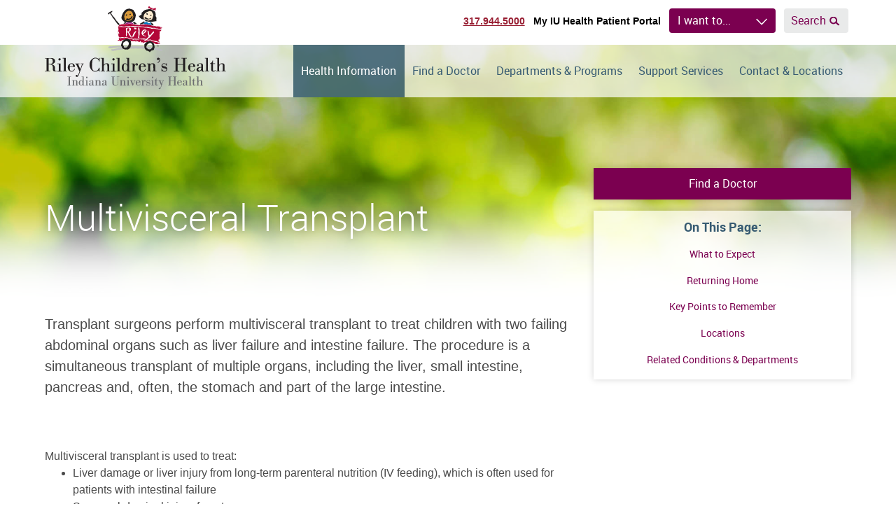

--- FILE ---
content_type: text/html; charset=UTF-8
request_url: https://www.rileychildrens.org/health-info/multivisceral-transplant
body_size: 39099
content:
<!DOCTYPE html>
<html class="no-js" lang="en">
<head>
    <script>
    document.documentElement.classList.remove('no-js')
    document.documentElement.classList.add('js')
  </script>

  <meta charset="utf-8"><script type="text/javascript">(window.NREUM||(NREUM={})).init={privacy:{cookies_enabled:true},ajax:{deny_list:["bam.nr-data.net"]},feature_flags:["soft_nav"],distributed_tracing:{enabled:true}};(window.NREUM||(NREUM={})).loader_config={agentID:"594396140",accountID:"2395139",trustKey:"2395139",xpid:"VgUOVFdQARAFUldSBAIBUVU=",licenseKey:"1f6c0002aa",applicationID:"566033671",browserID:"594396140"};;/*! For license information please see nr-loader-spa-1.308.0.min.js.LICENSE.txt */
(()=>{var e,t,r={384:(e,t,r)=>{"use strict";r.d(t,{NT:()=>a,US:()=>u,Zm:()=>o,bQ:()=>d,dV:()=>c,pV:()=>l});var n=r(6154),i=r(1863),s=r(1910);const a={beacon:"bam.nr-data.net",errorBeacon:"bam.nr-data.net"};function o(){return n.gm.NREUM||(n.gm.NREUM={}),void 0===n.gm.newrelic&&(n.gm.newrelic=n.gm.NREUM),n.gm.NREUM}function c(){let e=o();return e.o||(e.o={ST:n.gm.setTimeout,SI:n.gm.setImmediate||n.gm.setInterval,CT:n.gm.clearTimeout,XHR:n.gm.XMLHttpRequest,REQ:n.gm.Request,EV:n.gm.Event,PR:n.gm.Promise,MO:n.gm.MutationObserver,FETCH:n.gm.fetch,WS:n.gm.WebSocket},(0,s.i)(...Object.values(e.o))),e}function d(e,t){let r=o();r.initializedAgents??={},t.initializedAt={ms:(0,i.t)(),date:new Date},r.initializedAgents[e]=t}function u(e,t){o()[e]=t}function l(){return function(){let e=o();const t=e.info||{};e.info={beacon:a.beacon,errorBeacon:a.errorBeacon,...t}}(),function(){let e=o();const t=e.init||{};e.init={...t}}(),c(),function(){let e=o();const t=e.loader_config||{};e.loader_config={...t}}(),o()}},782:(e,t,r)=>{"use strict";r.d(t,{T:()=>n});const n=r(860).K7.pageViewTiming},860:(e,t,r)=>{"use strict";r.d(t,{$J:()=>u,K7:()=>c,P3:()=>d,XX:()=>i,Yy:()=>o,df:()=>s,qY:()=>n,v4:()=>a});const n="events",i="jserrors",s="browser/blobs",a="rum",o="browser/logs",c={ajax:"ajax",genericEvents:"generic_events",jserrors:i,logging:"logging",metrics:"metrics",pageAction:"page_action",pageViewEvent:"page_view_event",pageViewTiming:"page_view_timing",sessionReplay:"session_replay",sessionTrace:"session_trace",softNav:"soft_navigations",spa:"spa"},d={[c.pageViewEvent]:1,[c.pageViewTiming]:2,[c.metrics]:3,[c.jserrors]:4,[c.spa]:5,[c.ajax]:6,[c.sessionTrace]:7,[c.softNav]:8,[c.sessionReplay]:9,[c.logging]:10,[c.genericEvents]:11},u={[c.pageViewEvent]:a,[c.pageViewTiming]:n,[c.ajax]:n,[c.spa]:n,[c.softNav]:n,[c.metrics]:i,[c.jserrors]:i,[c.sessionTrace]:s,[c.sessionReplay]:s,[c.logging]:o,[c.genericEvents]:"ins"}},944:(e,t,r)=>{"use strict";r.d(t,{R:()=>i});var n=r(3241);function i(e,t){"function"==typeof console.debug&&(console.debug("New Relic Warning: https://github.com/newrelic/newrelic-browser-agent/blob/main/docs/warning-codes.md#".concat(e),t),(0,n.W)({agentIdentifier:null,drained:null,type:"data",name:"warn",feature:"warn",data:{code:e,secondary:t}}))}},993:(e,t,r)=>{"use strict";r.d(t,{A$:()=>s,ET:()=>a,TZ:()=>o,p_:()=>i});var n=r(860);const i={ERROR:"ERROR",WARN:"WARN",INFO:"INFO",DEBUG:"DEBUG",TRACE:"TRACE"},s={OFF:0,ERROR:1,WARN:2,INFO:3,DEBUG:4,TRACE:5},a="log",o=n.K7.logging},1541:(e,t,r)=>{"use strict";r.d(t,{U:()=>i,f:()=>n});const n={MFE:"MFE",BA:"BA"};function i(e,t){if(2!==t?.harvestEndpointVersion)return{};const r=t.agentRef.runtime.appMetadata.agents[0].entityGuid;return e?{"source.id":e.id,"source.name":e.name,"source.type":e.type,"parent.id":e.parent?.id||r,"parent.type":e.parent?.type||n.BA}:{"entity.guid":r,appId:t.agentRef.info.applicationID}}},1687:(e,t,r)=>{"use strict";r.d(t,{Ak:()=>d,Ze:()=>h,x3:()=>u});var n=r(3241),i=r(7836),s=r(3606),a=r(860),o=r(2646);const c={};function d(e,t){const r={staged:!1,priority:a.P3[t]||0};l(e),c[e].get(t)||c[e].set(t,r)}function u(e,t){e&&c[e]&&(c[e].get(t)&&c[e].delete(t),p(e,t,!1),c[e].size&&f(e))}function l(e){if(!e)throw new Error("agentIdentifier required");c[e]||(c[e]=new Map)}function h(e="",t="feature",r=!1){if(l(e),!e||!c[e].get(t)||r)return p(e,t);c[e].get(t).staged=!0,f(e)}function f(e){const t=Array.from(c[e]);t.every(([e,t])=>t.staged)&&(t.sort((e,t)=>e[1].priority-t[1].priority),t.forEach(([t])=>{c[e].delete(t),p(e,t)}))}function p(e,t,r=!0){const a=e?i.ee.get(e):i.ee,c=s.i.handlers;if(!a.aborted&&a.backlog&&c){if((0,n.W)({agentIdentifier:e,type:"lifecycle",name:"drain",feature:t}),r){const e=a.backlog[t],r=c[t];if(r){for(let t=0;e&&t<e.length;++t)g(e[t],r);Object.entries(r).forEach(([e,t])=>{Object.values(t||{}).forEach(t=>{t[0]?.on&&t[0]?.context()instanceof o.y&&t[0].on(e,t[1])})})}}a.isolatedBacklog||delete c[t],a.backlog[t]=null,a.emit("drain-"+t,[])}}function g(e,t){var r=e[1];Object.values(t[r]||{}).forEach(t=>{var r=e[0];if(t[0]===r){var n=t[1],i=e[3],s=e[2];n.apply(i,s)}})}},1738:(e,t,r)=>{"use strict";r.d(t,{U:()=>f,Y:()=>h});var n=r(3241),i=r(9908),s=r(1863),a=r(944),o=r(5701),c=r(3969),d=r(8362),u=r(860),l=r(4261);function h(e,t,r,s){const h=s||r;!h||h[e]&&h[e]!==d.d.prototype[e]||(h[e]=function(){(0,i.p)(c.xV,["API/"+e+"/called"],void 0,u.K7.metrics,r.ee),(0,n.W)({agentIdentifier:r.agentIdentifier,drained:!!o.B?.[r.agentIdentifier],type:"data",name:"api",feature:l.Pl+e,data:{}});try{return t.apply(this,arguments)}catch(e){(0,a.R)(23,e)}})}function f(e,t,r,n,a){const o=e.info;null===r?delete o.jsAttributes[t]:o.jsAttributes[t]=r,(a||null===r)&&(0,i.p)(l.Pl+n,[(0,s.t)(),t,r],void 0,"session",e.ee)}},1741:(e,t,r)=>{"use strict";r.d(t,{W:()=>s});var n=r(944),i=r(4261);class s{#e(e,...t){if(this[e]!==s.prototype[e])return this[e](...t);(0,n.R)(35,e)}addPageAction(e,t){return this.#e(i.hG,e,t)}register(e){return this.#e(i.eY,e)}recordCustomEvent(e,t){return this.#e(i.fF,e,t)}setPageViewName(e,t){return this.#e(i.Fw,e,t)}setCustomAttribute(e,t,r){return this.#e(i.cD,e,t,r)}noticeError(e,t){return this.#e(i.o5,e,t)}setUserId(e,t=!1){return this.#e(i.Dl,e,t)}setApplicationVersion(e){return this.#e(i.nb,e)}setErrorHandler(e){return this.#e(i.bt,e)}addRelease(e,t){return this.#e(i.k6,e,t)}log(e,t){return this.#e(i.$9,e,t)}start(){return this.#e(i.d3)}finished(e){return this.#e(i.BL,e)}recordReplay(){return this.#e(i.CH)}pauseReplay(){return this.#e(i.Tb)}addToTrace(e){return this.#e(i.U2,e)}setCurrentRouteName(e){return this.#e(i.PA,e)}interaction(e){return this.#e(i.dT,e)}wrapLogger(e,t,r){return this.#e(i.Wb,e,t,r)}measure(e,t){return this.#e(i.V1,e,t)}consent(e){return this.#e(i.Pv,e)}}},1863:(e,t,r)=>{"use strict";function n(){return Math.floor(performance.now())}r.d(t,{t:()=>n})},1910:(e,t,r)=>{"use strict";r.d(t,{i:()=>s});var n=r(944);const i=new Map;function s(...e){return e.every(e=>{if(i.has(e))return i.get(e);const t="function"==typeof e?e.toString():"",r=t.includes("[native code]"),s=t.includes("nrWrapper");return r||s||(0,n.R)(64,e?.name||t),i.set(e,r),r})}},2555:(e,t,r)=>{"use strict";r.d(t,{D:()=>o,f:()=>a});var n=r(384),i=r(8122);const s={beacon:n.NT.beacon,errorBeacon:n.NT.errorBeacon,licenseKey:void 0,applicationID:void 0,sa:void 0,queueTime:void 0,applicationTime:void 0,ttGuid:void 0,user:void 0,account:void 0,product:void 0,extra:void 0,jsAttributes:{},userAttributes:void 0,atts:void 0,transactionName:void 0,tNamePlain:void 0};function a(e){try{return!!e.licenseKey&&!!e.errorBeacon&&!!e.applicationID}catch(e){return!1}}const o=e=>(0,i.a)(e,s)},2614:(e,t,r)=>{"use strict";r.d(t,{BB:()=>a,H3:()=>n,g:()=>d,iL:()=>c,tS:()=>o,uh:()=>i,wk:()=>s});const n="NRBA",i="SESSION",s=144e5,a=18e5,o={STARTED:"session-started",PAUSE:"session-pause",RESET:"session-reset",RESUME:"session-resume",UPDATE:"session-update"},c={SAME_TAB:"same-tab",CROSS_TAB:"cross-tab"},d={OFF:0,FULL:1,ERROR:2}},2646:(e,t,r)=>{"use strict";r.d(t,{y:()=>n});class n{constructor(e){this.contextId=e}}},2843:(e,t,r)=>{"use strict";r.d(t,{G:()=>s,u:()=>i});var n=r(3878);function i(e,t=!1,r,i){(0,n.DD)("visibilitychange",function(){if(t)return void("hidden"===document.visibilityState&&e());e(document.visibilityState)},r,i)}function s(e,t,r){(0,n.sp)("pagehide",e,t,r)}},3241:(e,t,r)=>{"use strict";r.d(t,{W:()=>s});var n=r(6154);const i="newrelic";function s(e={}){try{n.gm.dispatchEvent(new CustomEvent(i,{detail:e}))}catch(e){}}},3304:(e,t,r)=>{"use strict";r.d(t,{A:()=>s});var n=r(7836);const i=()=>{const e=new WeakSet;return(t,r)=>{if("object"==typeof r&&null!==r){if(e.has(r))return;e.add(r)}return r}};function s(e){try{return JSON.stringify(e,i())??""}catch(e){try{n.ee.emit("internal-error",[e])}catch(e){}return""}}},3333:(e,t,r)=>{"use strict";r.d(t,{$v:()=>u,TZ:()=>n,Xh:()=>c,Zp:()=>i,kd:()=>d,mq:()=>o,nf:()=>a,qN:()=>s});const n=r(860).K7.genericEvents,i=["auxclick","click","copy","keydown","paste","scrollend"],s=["focus","blur"],a=4,o=1e3,c=2e3,d=["PageAction","UserAction","BrowserPerformance"],u={RESOURCES:"experimental.resources",REGISTER:"register"}},3434:(e,t,r)=>{"use strict";r.d(t,{Jt:()=>s,YM:()=>d});var n=r(7836),i=r(5607);const s="nr@original:".concat(i.W),a=50;var o=Object.prototype.hasOwnProperty,c=!1;function d(e,t){return e||(e=n.ee),r.inPlace=function(e,t,n,i,s){n||(n="");const a="-"===n.charAt(0);for(let o=0;o<t.length;o++){const c=t[o],d=e[c];l(d)||(e[c]=r(d,a?c+n:n,i,c,s))}},r.flag=s,r;function r(t,r,n,c,d){return l(t)?t:(r||(r=""),nrWrapper[s]=t,function(e,t,r){if(Object.defineProperty&&Object.keys)try{return Object.keys(e).forEach(function(r){Object.defineProperty(t,r,{get:function(){return e[r]},set:function(t){return e[r]=t,t}})}),t}catch(e){u([e],r)}for(var n in e)o.call(e,n)&&(t[n]=e[n])}(t,nrWrapper,e),nrWrapper);function nrWrapper(){var s,o,l,h;let f;try{o=this,s=[...arguments],l="function"==typeof n?n(s,o):n||{}}catch(t){u([t,"",[s,o,c],l],e)}i(r+"start",[s,o,c],l,d);const p=performance.now();let g;try{return h=t.apply(o,s),g=performance.now(),h}catch(e){throw g=performance.now(),i(r+"err",[s,o,e],l,d),f=e,f}finally{const e=g-p,t={start:p,end:g,duration:e,isLongTask:e>=a,methodName:c,thrownError:f};t.isLongTask&&i("long-task",[t,o],l,d),i(r+"end",[s,o,h],l,d)}}}function i(r,n,i,s){if(!c||t){var a=c;c=!0;try{e.emit(r,n,i,t,s)}catch(t){u([t,r,n,i],e)}c=a}}}function u(e,t){t||(t=n.ee);try{t.emit("internal-error",e)}catch(e){}}function l(e){return!(e&&"function"==typeof e&&e.apply&&!e[s])}},3606:(e,t,r)=>{"use strict";r.d(t,{i:()=>s});var n=r(9908);s.on=a;var i=s.handlers={};function s(e,t,r,s){a(s||n.d,i,e,t,r)}function a(e,t,r,i,s){s||(s="feature"),e||(e=n.d);var a=t[s]=t[s]||{};(a[r]=a[r]||[]).push([e,i])}},3738:(e,t,r)=>{"use strict";r.d(t,{He:()=>i,Kp:()=>o,Lc:()=>d,Rz:()=>u,TZ:()=>n,bD:()=>s,d3:()=>a,jx:()=>l,sl:()=>h,uP:()=>c});const n=r(860).K7.sessionTrace,i="bstResource",s="resource",a="-start",o="-end",c="fn"+a,d="fn"+o,u="pushState",l=1e3,h=3e4},3785:(e,t,r)=>{"use strict";r.d(t,{R:()=>c,b:()=>d});var n=r(9908),i=r(1863),s=r(860),a=r(3969),o=r(993);function c(e,t,r={},c=o.p_.INFO,d=!0,u,l=(0,i.t)()){(0,n.p)(a.xV,["API/logging/".concat(c.toLowerCase(),"/called")],void 0,s.K7.metrics,e),(0,n.p)(o.ET,[l,t,r,c,d,u],void 0,s.K7.logging,e)}function d(e){return"string"==typeof e&&Object.values(o.p_).some(t=>t===e.toUpperCase().trim())}},3878:(e,t,r)=>{"use strict";function n(e,t){return{capture:e,passive:!1,signal:t}}function i(e,t,r=!1,i){window.addEventListener(e,t,n(r,i))}function s(e,t,r=!1,i){document.addEventListener(e,t,n(r,i))}r.d(t,{DD:()=>s,jT:()=>n,sp:()=>i})},3962:(e,t,r)=>{"use strict";r.d(t,{AM:()=>a,O2:()=>l,OV:()=>s,Qu:()=>h,TZ:()=>c,ih:()=>f,pP:()=>o,t1:()=>u,tC:()=>i,wD:()=>d});var n=r(860);const i=["click","keydown","submit"],s="popstate",a="api",o="initialPageLoad",c=n.K7.softNav,d=5e3,u=500,l={INITIAL_PAGE_LOAD:"",ROUTE_CHANGE:1,UNSPECIFIED:2},h={INTERACTION:1,AJAX:2,CUSTOM_END:3,CUSTOM_TRACER:4},f={IP:"in progress",PF:"pending finish",FIN:"finished",CAN:"cancelled"}},3969:(e,t,r)=>{"use strict";r.d(t,{TZ:()=>n,XG:()=>o,rs:()=>i,xV:()=>a,z_:()=>s});const n=r(860).K7.metrics,i="sm",s="cm",a="storeSupportabilityMetrics",o="storeEventMetrics"},4234:(e,t,r)=>{"use strict";r.d(t,{W:()=>s});var n=r(7836),i=r(1687);class s{constructor(e,t){this.agentIdentifier=e,this.ee=n.ee.get(e),this.featureName=t,this.blocked=!1}deregisterDrain(){(0,i.x3)(this.agentIdentifier,this.featureName)}}},4261:(e,t,r)=>{"use strict";r.d(t,{$9:()=>u,BL:()=>c,CH:()=>p,Dl:()=>R,Fw:()=>w,PA:()=>v,Pl:()=>n,Pv:()=>A,Tb:()=>h,U2:()=>a,V1:()=>E,Wb:()=>T,bt:()=>y,cD:()=>b,d3:()=>x,dT:()=>d,eY:()=>g,fF:()=>f,hG:()=>s,hw:()=>i,k6:()=>o,nb:()=>m,o5:()=>l});const n="api-",i=n+"ixn-",s="addPageAction",a="addToTrace",o="addRelease",c="finished",d="interaction",u="log",l="noticeError",h="pauseReplay",f="recordCustomEvent",p="recordReplay",g="register",m="setApplicationVersion",v="setCurrentRouteName",b="setCustomAttribute",y="setErrorHandler",w="setPageViewName",R="setUserId",x="start",T="wrapLogger",E="measure",A="consent"},5205:(e,t,r)=>{"use strict";r.d(t,{j:()=>S});var n=r(384),i=r(1741);var s=r(2555),a=r(3333);const o=e=>{if(!e||"string"!=typeof e)return!1;try{document.createDocumentFragment().querySelector(e)}catch{return!1}return!0};var c=r(2614),d=r(944),u=r(8122);const l="[data-nr-mask]",h=e=>(0,u.a)(e,(()=>{const e={feature_flags:[],experimental:{allow_registered_children:!1,resources:!1},mask_selector:"*",block_selector:"[data-nr-block]",mask_input_options:{color:!1,date:!1,"datetime-local":!1,email:!1,month:!1,number:!1,range:!1,search:!1,tel:!1,text:!1,time:!1,url:!1,week:!1,textarea:!1,select:!1,password:!0}};return{ajax:{deny_list:void 0,block_internal:!0,enabled:!0,autoStart:!0},api:{get allow_registered_children(){return e.feature_flags.includes(a.$v.REGISTER)||e.experimental.allow_registered_children},set allow_registered_children(t){e.experimental.allow_registered_children=t},duplicate_registered_data:!1},browser_consent_mode:{enabled:!1},distributed_tracing:{enabled:void 0,exclude_newrelic_header:void 0,cors_use_newrelic_header:void 0,cors_use_tracecontext_headers:void 0,allowed_origins:void 0},get feature_flags(){return e.feature_flags},set feature_flags(t){e.feature_flags=t},generic_events:{enabled:!0,autoStart:!0},harvest:{interval:30},jserrors:{enabled:!0,autoStart:!0},logging:{enabled:!0,autoStart:!0},metrics:{enabled:!0,autoStart:!0},obfuscate:void 0,page_action:{enabled:!0},page_view_event:{enabled:!0,autoStart:!0},page_view_timing:{enabled:!0,autoStart:!0},performance:{capture_marks:!1,capture_measures:!1,capture_detail:!0,resources:{get enabled(){return e.feature_flags.includes(a.$v.RESOURCES)||e.experimental.resources},set enabled(t){e.experimental.resources=t},asset_types:[],first_party_domains:[],ignore_newrelic:!0}},privacy:{cookies_enabled:!0},proxy:{assets:void 0,beacon:void 0},session:{expiresMs:c.wk,inactiveMs:c.BB},session_replay:{autoStart:!0,enabled:!1,preload:!1,sampling_rate:10,error_sampling_rate:100,collect_fonts:!1,inline_images:!1,fix_stylesheets:!0,mask_all_inputs:!0,get mask_text_selector(){return e.mask_selector},set mask_text_selector(t){o(t)?e.mask_selector="".concat(t,",").concat(l):""===t||null===t?e.mask_selector=l:(0,d.R)(5,t)},get block_class(){return"nr-block"},get ignore_class(){return"nr-ignore"},get mask_text_class(){return"nr-mask"},get block_selector(){return e.block_selector},set block_selector(t){o(t)?e.block_selector+=",".concat(t):""!==t&&(0,d.R)(6,t)},get mask_input_options(){return e.mask_input_options},set mask_input_options(t){t&&"object"==typeof t?e.mask_input_options={...t,password:!0}:(0,d.R)(7,t)}},session_trace:{enabled:!0,autoStart:!0},soft_navigations:{enabled:!0,autoStart:!0},spa:{enabled:!0,autoStart:!0},ssl:void 0,user_actions:{enabled:!0,elementAttributes:["id","className","tagName","type"]}}})());var f=r(6154),p=r(9324);let g=0;const m={buildEnv:p.F3,distMethod:p.Xs,version:p.xv,originTime:f.WN},v={consented:!1},b={appMetadata:{},get consented(){return this.session?.state?.consent||v.consented},set consented(e){v.consented=e},customTransaction:void 0,denyList:void 0,disabled:!1,harvester:void 0,isolatedBacklog:!1,isRecording:!1,loaderType:void 0,maxBytes:3e4,obfuscator:void 0,onerror:void 0,ptid:void 0,releaseIds:{},session:void 0,timeKeeper:void 0,registeredEntities:[],jsAttributesMetadata:{bytes:0},get harvestCount(){return++g}},y=e=>{const t=(0,u.a)(e,b),r=Object.keys(m).reduce((e,t)=>(e[t]={value:m[t],writable:!1,configurable:!0,enumerable:!0},e),{});return Object.defineProperties(t,r)};var w=r(5701);const R=e=>{const t=e.startsWith("http");e+="/",r.p=t?e:"https://"+e};var x=r(7836),T=r(3241);const E={accountID:void 0,trustKey:void 0,agentID:void 0,licenseKey:void 0,applicationID:void 0,xpid:void 0},A=e=>(0,u.a)(e,E),_=new Set;function S(e,t={},r,a){let{init:o,info:c,loader_config:d,runtime:u={},exposed:l=!0}=t;if(!c){const e=(0,n.pV)();o=e.init,c=e.info,d=e.loader_config}e.init=h(o||{}),e.loader_config=A(d||{}),c.jsAttributes??={},f.bv&&(c.jsAttributes.isWorker=!0),e.info=(0,s.D)(c);const p=e.init,g=[c.beacon,c.errorBeacon];_.has(e.agentIdentifier)||(p.proxy.assets&&(R(p.proxy.assets),g.push(p.proxy.assets)),p.proxy.beacon&&g.push(p.proxy.beacon),e.beacons=[...g],function(e){const t=(0,n.pV)();Object.getOwnPropertyNames(i.W.prototype).forEach(r=>{const n=i.W.prototype[r];if("function"!=typeof n||"constructor"===n)return;let s=t[r];e[r]&&!1!==e.exposed&&"micro-agent"!==e.runtime?.loaderType&&(t[r]=(...t)=>{const n=e[r](...t);return s?s(...t):n})})}(e),(0,n.US)("activatedFeatures",w.B)),u.denyList=[...p.ajax.deny_list||[],...p.ajax.block_internal?g:[]],u.ptid=e.agentIdentifier,u.loaderType=r,e.runtime=y(u),_.has(e.agentIdentifier)||(e.ee=x.ee.get(e.agentIdentifier),e.exposed=l,(0,T.W)({agentIdentifier:e.agentIdentifier,drained:!!w.B?.[e.agentIdentifier],type:"lifecycle",name:"initialize",feature:void 0,data:e.config})),_.add(e.agentIdentifier)}},5270:(e,t,r)=>{"use strict";r.d(t,{Aw:()=>a,SR:()=>s,rF:()=>o});var n=r(384),i=r(7767);function s(e){return!!(0,n.dV)().o.MO&&(0,i.V)(e)&&!0===e?.session_trace.enabled}function a(e){return!0===e?.session_replay.preload&&s(e)}function o(e,t){try{if("string"==typeof t?.type){if("password"===t.type.toLowerCase())return"*".repeat(e?.length||0);if(void 0!==t?.dataset?.nrUnmask||t?.classList?.contains("nr-unmask"))return e}}catch(e){}return"string"==typeof e?e.replace(/[\S]/g,"*"):"*".repeat(e?.length||0)}},5289:(e,t,r)=>{"use strict";r.d(t,{GG:()=>a,Qr:()=>c,sB:()=>o});var n=r(3878),i=r(6389);function s(){return"undefined"==typeof document||"complete"===document.readyState}function a(e,t){if(s())return e();const r=(0,i.J)(e),a=setInterval(()=>{s()&&(clearInterval(a),r())},500);(0,n.sp)("load",r,t)}function o(e){if(s())return e();(0,n.DD)("DOMContentLoaded",e)}function c(e){if(s())return e();(0,n.sp)("popstate",e)}},5607:(e,t,r)=>{"use strict";r.d(t,{W:()=>n});const n=(0,r(9566).bz)()},5701:(e,t,r)=>{"use strict";r.d(t,{B:()=>s,t:()=>a});var n=r(3241);const i=new Set,s={};function a(e,t){const r=t.agentIdentifier;s[r]??={},e&&"object"==typeof e&&(i.has(r)||(t.ee.emit("rumresp",[e]),s[r]=e,i.add(r),(0,n.W)({agentIdentifier:r,loaded:!0,drained:!0,type:"lifecycle",name:"load",feature:void 0,data:e})))}},6154:(e,t,r)=>{"use strict";r.d(t,{OF:()=>d,RI:()=>i,WN:()=>h,bv:()=>s,eN:()=>f,gm:()=>a,lR:()=>l,m:()=>c,mw:()=>o,sb:()=>u});var n=r(1863);const i="undefined"!=typeof window&&!!window.document,s="undefined"!=typeof WorkerGlobalScope&&("undefined"!=typeof self&&self instanceof WorkerGlobalScope&&self.navigator instanceof WorkerNavigator||"undefined"!=typeof globalThis&&globalThis instanceof WorkerGlobalScope&&globalThis.navigator instanceof WorkerNavigator),a=i?window:"undefined"!=typeof WorkerGlobalScope&&("undefined"!=typeof self&&self instanceof WorkerGlobalScope&&self||"undefined"!=typeof globalThis&&globalThis instanceof WorkerGlobalScope&&globalThis),o=Boolean("hidden"===a?.document?.visibilityState),c=""+a?.location,d=/iPad|iPhone|iPod/.test(a.navigator?.userAgent),u=d&&"undefined"==typeof SharedWorker,l=(()=>{const e=a.navigator?.userAgent?.match(/Firefox[/\s](\d+\.\d+)/);return Array.isArray(e)&&e.length>=2?+e[1]:0})(),h=Date.now()-(0,n.t)(),f=()=>"undefined"!=typeof PerformanceNavigationTiming&&a?.performance?.getEntriesByType("navigation")?.[0]?.responseStart},6344:(e,t,r)=>{"use strict";r.d(t,{BB:()=>u,Qb:()=>l,TZ:()=>i,Ug:()=>a,Vh:()=>s,_s:()=>o,bc:()=>d,yP:()=>c});var n=r(2614);const i=r(860).K7.sessionReplay,s="errorDuringReplay",a=.12,o={DomContentLoaded:0,Load:1,FullSnapshot:2,IncrementalSnapshot:3,Meta:4,Custom:5},c={[n.g.ERROR]:15e3,[n.g.FULL]:3e5,[n.g.OFF]:0},d={RESET:{message:"Session was reset",sm:"Reset"},IMPORT:{message:"Recorder failed to import",sm:"Import"},TOO_MANY:{message:"429: Too Many Requests",sm:"Too-Many"},TOO_BIG:{message:"Payload was too large",sm:"Too-Big"},CROSS_TAB:{message:"Session Entity was set to OFF on another tab",sm:"Cross-Tab"},ENTITLEMENTS:{message:"Session Replay is not allowed and will not be started",sm:"Entitlement"}},u=5e3,l={API:"api",RESUME:"resume",SWITCH_TO_FULL:"switchToFull",INITIALIZE:"initialize",PRELOAD:"preload"}},6389:(e,t,r)=>{"use strict";function n(e,t=500,r={}){const n=r?.leading||!1;let i;return(...r)=>{n&&void 0===i&&(e.apply(this,r),i=setTimeout(()=>{i=clearTimeout(i)},t)),n||(clearTimeout(i),i=setTimeout(()=>{e.apply(this,r)},t))}}function i(e){let t=!1;return(...r)=>{t||(t=!0,e.apply(this,r))}}r.d(t,{J:()=>i,s:()=>n})},6630:(e,t,r)=>{"use strict";r.d(t,{T:()=>n});const n=r(860).K7.pageViewEvent},6774:(e,t,r)=>{"use strict";r.d(t,{T:()=>n});const n=r(860).K7.jserrors},7295:(e,t,r)=>{"use strict";r.d(t,{Xv:()=>a,gX:()=>i,iW:()=>s});var n=[];function i(e){if(!e||s(e))return!1;if(0===n.length)return!0;if("*"===n[0].hostname)return!1;for(var t=0;t<n.length;t++){var r=n[t];if(r.hostname.test(e.hostname)&&r.pathname.test(e.pathname))return!1}return!0}function s(e){return void 0===e.hostname}function a(e){if(n=[],e&&e.length)for(var t=0;t<e.length;t++){let r=e[t];if(!r)continue;if("*"===r)return void(n=[{hostname:"*"}]);0===r.indexOf("http://")?r=r.substring(7):0===r.indexOf("https://")&&(r=r.substring(8));const i=r.indexOf("/");let s,a;i>0?(s=r.substring(0,i),a=r.substring(i)):(s=r,a="*");let[c]=s.split(":");n.push({hostname:o(c),pathname:o(a,!0)})}}function o(e,t=!1){const r=e.replace(/[.+?^${}()|[\]\\]/g,e=>"\\"+e).replace(/\*/g,".*?");return new RegExp((t?"^":"")+r+"$")}},7485:(e,t,r)=>{"use strict";r.d(t,{D:()=>i});var n=r(6154);function i(e){if(0===(e||"").indexOf("data:"))return{protocol:"data"};try{const t=new URL(e,location.href),r={port:t.port,hostname:t.hostname,pathname:t.pathname,search:t.search,protocol:t.protocol.slice(0,t.protocol.indexOf(":")),sameOrigin:t.protocol===n.gm?.location?.protocol&&t.host===n.gm?.location?.host};return r.port&&""!==r.port||("http:"===t.protocol&&(r.port="80"),"https:"===t.protocol&&(r.port="443")),r.pathname&&""!==r.pathname?r.pathname.startsWith("/")||(r.pathname="/".concat(r.pathname)):r.pathname="/",r}catch(e){return{}}}},7699:(e,t,r)=>{"use strict";r.d(t,{It:()=>s,KC:()=>o,No:()=>i,qh:()=>a});var n=r(860);const i=16e3,s=1e6,a="SESSION_ERROR",o={[n.K7.logging]:!0,[n.K7.genericEvents]:!1,[n.K7.jserrors]:!1,[n.K7.ajax]:!1}},7767:(e,t,r)=>{"use strict";r.d(t,{V:()=>i});var n=r(6154);const i=e=>n.RI&&!0===e?.privacy.cookies_enabled},7836:(e,t,r)=>{"use strict";r.d(t,{P:()=>o,ee:()=>c});var n=r(384),i=r(8990),s=r(2646),a=r(5607);const o="nr@context:".concat(a.W),c=function e(t,r){var n={},a={},u={},l=!1;try{l=16===r.length&&d.initializedAgents?.[r]?.runtime.isolatedBacklog}catch(e){}var h={on:p,addEventListener:p,removeEventListener:function(e,t){var r=n[e];if(!r)return;for(var i=0;i<r.length;i++)r[i]===t&&r.splice(i,1)},emit:function(e,r,n,i,s){!1!==s&&(s=!0);if(c.aborted&&!i)return;t&&s&&t.emit(e,r,n);var o=f(n);g(e).forEach(e=>{e.apply(o,r)});var d=v()[a[e]];d&&d.push([h,e,r,o]);return o},get:m,listeners:g,context:f,buffer:function(e,t){const r=v();if(t=t||"feature",h.aborted)return;Object.entries(e||{}).forEach(([e,n])=>{a[n]=t,t in r||(r[t]=[])})},abort:function(){h._aborted=!0,Object.keys(h.backlog).forEach(e=>{delete h.backlog[e]})},isBuffering:function(e){return!!v()[a[e]]},debugId:r,backlog:l?{}:t&&"object"==typeof t.backlog?t.backlog:{},isolatedBacklog:l};return Object.defineProperty(h,"aborted",{get:()=>{let e=h._aborted||!1;return e||(t&&(e=t.aborted),e)}}),h;function f(e){return e&&e instanceof s.y?e:e?(0,i.I)(e,o,()=>new s.y(o)):new s.y(o)}function p(e,t){n[e]=g(e).concat(t)}function g(e){return n[e]||[]}function m(t){return u[t]=u[t]||e(h,t)}function v(){return h.backlog}}(void 0,"globalEE"),d=(0,n.Zm)();d.ee||(d.ee=c)},8122:(e,t,r)=>{"use strict";r.d(t,{a:()=>i});var n=r(944);function i(e,t){try{if(!e||"object"!=typeof e)return(0,n.R)(3);if(!t||"object"!=typeof t)return(0,n.R)(4);const r=Object.create(Object.getPrototypeOf(t),Object.getOwnPropertyDescriptors(t)),s=0===Object.keys(r).length?e:r;for(let a in s)if(void 0!==e[a])try{if(null===e[a]){r[a]=null;continue}Array.isArray(e[a])&&Array.isArray(t[a])?r[a]=Array.from(new Set([...e[a],...t[a]])):"object"==typeof e[a]&&"object"==typeof t[a]?r[a]=i(e[a],t[a]):r[a]=e[a]}catch(e){r[a]||(0,n.R)(1,e)}return r}catch(e){(0,n.R)(2,e)}}},8139:(e,t,r)=>{"use strict";r.d(t,{u:()=>h});var n=r(7836),i=r(3434),s=r(8990),a=r(6154);const o={},c=a.gm.XMLHttpRequest,d="addEventListener",u="removeEventListener",l="nr@wrapped:".concat(n.P);function h(e){var t=function(e){return(e||n.ee).get("events")}(e);if(o[t.debugId]++)return t;o[t.debugId]=1;var r=(0,i.YM)(t,!0);function h(e){r.inPlace(e,[d,u],"-",p)}function p(e,t){return e[1]}return"getPrototypeOf"in Object&&(a.RI&&f(document,h),c&&f(c.prototype,h),f(a.gm,h)),t.on(d+"-start",function(e,t){var n=e[1];if(null!==n&&("function"==typeof n||"object"==typeof n)&&"newrelic"!==e[0]){var i=(0,s.I)(n,l,function(){var e={object:function(){if("function"!=typeof n.handleEvent)return;return n.handleEvent.apply(n,arguments)},function:n}[typeof n];return e?r(e,"fn-",null,e.name||"anonymous"):n});this.wrapped=e[1]=i}}),t.on(u+"-start",function(e){e[1]=this.wrapped||e[1]}),t}function f(e,t,...r){let n=e;for(;"object"==typeof n&&!Object.prototype.hasOwnProperty.call(n,d);)n=Object.getPrototypeOf(n);n&&t(n,...r)}},8362:(e,t,r)=>{"use strict";r.d(t,{d:()=>s});var n=r(9566),i=r(1741);class s extends i.W{agentIdentifier=(0,n.LA)(16)}},8374:(e,t,r)=>{r.nc=(()=>{try{return document?.currentScript?.nonce}catch(e){}return""})()},8990:(e,t,r)=>{"use strict";r.d(t,{I:()=>i});var n=Object.prototype.hasOwnProperty;function i(e,t,r){if(n.call(e,t))return e[t];var i=r();if(Object.defineProperty&&Object.keys)try{return Object.defineProperty(e,t,{value:i,writable:!0,enumerable:!1}),i}catch(e){}return e[t]=i,i}},9119:(e,t,r)=>{"use strict";r.d(t,{L:()=>s});var n=/([^?#]*)[^#]*(#[^?]*|$).*/,i=/([^?#]*)().*/;function s(e,t){return e?e.replace(t?n:i,"$1$2"):e}},9300:(e,t,r)=>{"use strict";r.d(t,{T:()=>n});const n=r(860).K7.ajax},9324:(e,t,r)=>{"use strict";r.d(t,{AJ:()=>a,F3:()=>i,Xs:()=>s,Yq:()=>o,xv:()=>n});const n="1.308.0",i="PROD",s="CDN",a="@newrelic/rrweb",o="1.0.1"},9566:(e,t,r)=>{"use strict";r.d(t,{LA:()=>o,ZF:()=>c,bz:()=>a,el:()=>d});var n=r(6154);const i="xxxxxxxx-xxxx-4xxx-yxxx-xxxxxxxxxxxx";function s(e,t){return e?15&e[t]:16*Math.random()|0}function a(){const e=n.gm?.crypto||n.gm?.msCrypto;let t,r=0;return e&&e.getRandomValues&&(t=e.getRandomValues(new Uint8Array(30))),i.split("").map(e=>"x"===e?s(t,r++).toString(16):"y"===e?(3&s()|8).toString(16):e).join("")}function o(e){const t=n.gm?.crypto||n.gm?.msCrypto;let r,i=0;t&&t.getRandomValues&&(r=t.getRandomValues(new Uint8Array(e)));const a=[];for(var o=0;o<e;o++)a.push(s(r,i++).toString(16));return a.join("")}function c(){return o(16)}function d(){return o(32)}},9908:(e,t,r)=>{"use strict";r.d(t,{d:()=>n,p:()=>i});var n=r(7836).ee.get("handle");function i(e,t,r,i,s){s?(s.buffer([e],i),s.emit(e,t,r)):(n.buffer([e],i),n.emit(e,t,r))}}},n={};function i(e){var t=n[e];if(void 0!==t)return t.exports;var s=n[e]={exports:{}};return r[e](s,s.exports,i),s.exports}i.m=r,i.d=(e,t)=>{for(var r in t)i.o(t,r)&&!i.o(e,r)&&Object.defineProperty(e,r,{enumerable:!0,get:t[r]})},i.f={},i.e=e=>Promise.all(Object.keys(i.f).reduce((t,r)=>(i.f[r](e,t),t),[])),i.u=e=>({212:"nr-spa-compressor",249:"nr-spa-recorder",478:"nr-spa"}[e]+"-1.308.0.min.js"),i.o=(e,t)=>Object.prototype.hasOwnProperty.call(e,t),e={},t="NRBA-1.308.0.PROD:",i.l=(r,n,s,a)=>{if(e[r])e[r].push(n);else{var o,c;if(void 0!==s)for(var d=document.getElementsByTagName("script"),u=0;u<d.length;u++){var l=d[u];if(l.getAttribute("src")==r||l.getAttribute("data-webpack")==t+s){o=l;break}}if(!o){c=!0;var h={478:"sha512-RSfSVnmHk59T/uIPbdSE0LPeqcEdF4/+XhfJdBuccH5rYMOEZDhFdtnh6X6nJk7hGpzHd9Ujhsy7lZEz/ORYCQ==",249:"sha512-ehJXhmntm85NSqW4MkhfQqmeKFulra3klDyY0OPDUE+sQ3GokHlPh1pmAzuNy//3j4ac6lzIbmXLvGQBMYmrkg==",212:"sha512-B9h4CR46ndKRgMBcK+j67uSR2RCnJfGefU+A7FrgR/k42ovXy5x/MAVFiSvFxuVeEk/pNLgvYGMp1cBSK/G6Fg=="};(o=document.createElement("script")).charset="utf-8",i.nc&&o.setAttribute("nonce",i.nc),o.setAttribute("data-webpack",t+s),o.src=r,0!==o.src.indexOf(window.location.origin+"/")&&(o.crossOrigin="anonymous"),h[a]&&(o.integrity=h[a])}e[r]=[n];var f=(t,n)=>{o.onerror=o.onload=null,clearTimeout(p);var i=e[r];if(delete e[r],o.parentNode&&o.parentNode.removeChild(o),i&&i.forEach(e=>e(n)),t)return t(n)},p=setTimeout(f.bind(null,void 0,{type:"timeout",target:o}),12e4);o.onerror=f.bind(null,o.onerror),o.onload=f.bind(null,o.onload),c&&document.head.appendChild(o)}},i.r=e=>{"undefined"!=typeof Symbol&&Symbol.toStringTag&&Object.defineProperty(e,Symbol.toStringTag,{value:"Module"}),Object.defineProperty(e,"__esModule",{value:!0})},i.p="https://js-agent.newrelic.com/",(()=>{var e={38:0,788:0};i.f.j=(t,r)=>{var n=i.o(e,t)?e[t]:void 0;if(0!==n)if(n)r.push(n[2]);else{var s=new Promise((r,i)=>n=e[t]=[r,i]);r.push(n[2]=s);var a=i.p+i.u(t),o=new Error;i.l(a,r=>{if(i.o(e,t)&&(0!==(n=e[t])&&(e[t]=void 0),n)){var s=r&&("load"===r.type?"missing":r.type),a=r&&r.target&&r.target.src;o.message="Loading chunk "+t+" failed: ("+s+": "+a+")",o.name="ChunkLoadError",o.type=s,o.request=a,n[1](o)}},"chunk-"+t,t)}};var t=(t,r)=>{var n,s,[a,o,c]=r,d=0;if(a.some(t=>0!==e[t])){for(n in o)i.o(o,n)&&(i.m[n]=o[n]);if(c)c(i)}for(t&&t(r);d<a.length;d++)s=a[d],i.o(e,s)&&e[s]&&e[s][0](),e[s]=0},r=self["webpackChunk:NRBA-1.308.0.PROD"]=self["webpackChunk:NRBA-1.308.0.PROD"]||[];r.forEach(t.bind(null,0)),r.push=t.bind(null,r.push.bind(r))})(),(()=>{"use strict";i(8374);var e=i(8362),t=i(860);const r=Object.values(t.K7);var n=i(5205);var s=i(9908),a=i(1863),o=i(4261),c=i(1738);var d=i(1687),u=i(4234),l=i(5289),h=i(6154),f=i(944),p=i(5270),g=i(7767),m=i(6389),v=i(7699);class b extends u.W{constructor(e,t){super(e.agentIdentifier,t),this.agentRef=e,this.abortHandler=void 0,this.featAggregate=void 0,this.loadedSuccessfully=void 0,this.onAggregateImported=new Promise(e=>{this.loadedSuccessfully=e}),this.deferred=Promise.resolve(),!1===e.init[this.featureName].autoStart?this.deferred=new Promise((t,r)=>{this.ee.on("manual-start-all",(0,m.J)(()=>{(0,d.Ak)(e.agentIdentifier,this.featureName),t()}))}):(0,d.Ak)(e.agentIdentifier,t)}importAggregator(e,t,r={}){if(this.featAggregate)return;const n=async()=>{let n;await this.deferred;try{if((0,g.V)(e.init)){const{setupAgentSession:t}=await i.e(478).then(i.bind(i,8766));n=t(e)}}catch(e){(0,f.R)(20,e),this.ee.emit("internal-error",[e]),(0,s.p)(v.qh,[e],void 0,this.featureName,this.ee)}try{if(!this.#t(this.featureName,n,e.init))return(0,d.Ze)(this.agentIdentifier,this.featureName),void this.loadedSuccessfully(!1);const{Aggregate:i}=await t();this.featAggregate=new i(e,r),e.runtime.harvester.initializedAggregates.push(this.featAggregate),this.loadedSuccessfully(!0)}catch(e){(0,f.R)(34,e),this.abortHandler?.(),(0,d.Ze)(this.agentIdentifier,this.featureName,!0),this.loadedSuccessfully(!1),this.ee&&this.ee.abort()}};h.RI?(0,l.GG)(()=>n(),!0):n()}#t(e,r,n){if(this.blocked)return!1;switch(e){case t.K7.sessionReplay:return(0,p.SR)(n)&&!!r;case t.K7.sessionTrace:return!!r;default:return!0}}}var y=i(6630),w=i(2614),R=i(3241);class x extends b{static featureName=y.T;constructor(e){var t;super(e,y.T),this.setupInspectionEvents(e.agentIdentifier),t=e,(0,c.Y)(o.Fw,function(e,r){"string"==typeof e&&("/"!==e.charAt(0)&&(e="/"+e),t.runtime.customTransaction=(r||"http://custom.transaction")+e,(0,s.p)(o.Pl+o.Fw,[(0,a.t)()],void 0,void 0,t.ee))},t),this.importAggregator(e,()=>i.e(478).then(i.bind(i,2467)))}setupInspectionEvents(e){const t=(t,r)=>{t&&(0,R.W)({agentIdentifier:e,timeStamp:t.timeStamp,loaded:"complete"===t.target.readyState,type:"window",name:r,data:t.target.location+""})};(0,l.sB)(e=>{t(e,"DOMContentLoaded")}),(0,l.GG)(e=>{t(e,"load")}),(0,l.Qr)(e=>{t(e,"navigate")}),this.ee.on(w.tS.UPDATE,(t,r)=>{(0,R.W)({agentIdentifier:e,type:"lifecycle",name:"session",data:r})})}}var T=i(384);class E extends e.d{constructor(e){var t;(super(),h.gm)?(this.features={},(0,T.bQ)(this.agentIdentifier,this),this.desiredFeatures=new Set(e.features||[]),this.desiredFeatures.add(x),(0,n.j)(this,e,e.loaderType||"agent"),t=this,(0,c.Y)(o.cD,function(e,r,n=!1){if("string"==typeof e){if(["string","number","boolean"].includes(typeof r)||null===r)return(0,c.U)(t,e,r,o.cD,n);(0,f.R)(40,typeof r)}else(0,f.R)(39,typeof e)},t),function(e){(0,c.Y)(o.Dl,function(t,r=!1){if("string"!=typeof t&&null!==t)return void(0,f.R)(41,typeof t);const n=e.info.jsAttributes["enduser.id"];r&&null!=n&&n!==t?(0,s.p)(o.Pl+"setUserIdAndResetSession",[t],void 0,"session",e.ee):(0,c.U)(e,"enduser.id",t,o.Dl,!0)},e)}(this),function(e){(0,c.Y)(o.nb,function(t){if("string"==typeof t||null===t)return(0,c.U)(e,"application.version",t,o.nb,!1);(0,f.R)(42,typeof t)},e)}(this),function(e){(0,c.Y)(o.d3,function(){e.ee.emit("manual-start-all")},e)}(this),function(e){(0,c.Y)(o.Pv,function(t=!0){if("boolean"==typeof t){if((0,s.p)(o.Pl+o.Pv,[t],void 0,"session",e.ee),e.runtime.consented=t,t){const t=e.features.page_view_event;t.onAggregateImported.then(e=>{const r=t.featAggregate;e&&!r.sentRum&&r.sendRum()})}}else(0,f.R)(65,typeof t)},e)}(this),this.run()):(0,f.R)(21)}get config(){return{info:this.info,init:this.init,loader_config:this.loader_config,runtime:this.runtime}}get api(){return this}run(){try{const e=function(e){const t={};return r.forEach(r=>{t[r]=!!e[r]?.enabled}),t}(this.init),n=[...this.desiredFeatures];n.sort((e,r)=>t.P3[e.featureName]-t.P3[r.featureName]),n.forEach(r=>{if(!e[r.featureName]&&r.featureName!==t.K7.pageViewEvent)return;if(r.featureName===t.K7.spa)return void(0,f.R)(67);const n=function(e){switch(e){case t.K7.ajax:return[t.K7.jserrors];case t.K7.sessionTrace:return[t.K7.ajax,t.K7.pageViewEvent];case t.K7.sessionReplay:return[t.K7.sessionTrace];case t.K7.pageViewTiming:return[t.K7.pageViewEvent];default:return[]}}(r.featureName).filter(e=>!(e in this.features));n.length>0&&(0,f.R)(36,{targetFeature:r.featureName,missingDependencies:n}),this.features[r.featureName]=new r(this)})}catch(e){(0,f.R)(22,e);for(const e in this.features)this.features[e].abortHandler?.();const t=(0,T.Zm)();delete t.initializedAgents[this.agentIdentifier]?.features,delete this.sharedAggregator;return t.ee.get(this.agentIdentifier).abort(),!1}}}var A=i(2843),_=i(782);class S extends b{static featureName=_.T;constructor(e){super(e,_.T),h.RI&&((0,A.u)(()=>(0,s.p)("docHidden",[(0,a.t)()],void 0,_.T,this.ee),!0),(0,A.G)(()=>(0,s.p)("winPagehide",[(0,a.t)()],void 0,_.T,this.ee)),this.importAggregator(e,()=>i.e(478).then(i.bind(i,9917))))}}var O=i(3969);class I extends b{static featureName=O.TZ;constructor(e){super(e,O.TZ),h.RI&&document.addEventListener("securitypolicyviolation",e=>{(0,s.p)(O.xV,["Generic/CSPViolation/Detected"],void 0,this.featureName,this.ee)}),this.importAggregator(e,()=>i.e(478).then(i.bind(i,6555)))}}var N=i(6774),P=i(3878),k=i(3304);class D{constructor(e,t,r,n,i){this.name="UncaughtError",this.message="string"==typeof e?e:(0,k.A)(e),this.sourceURL=t,this.line=r,this.column=n,this.__newrelic=i}}function C(e){return M(e)?e:new D(void 0!==e?.message?e.message:e,e?.filename||e?.sourceURL,e?.lineno||e?.line,e?.colno||e?.col,e?.__newrelic,e?.cause)}function j(e){const t="Unhandled Promise Rejection: ";if(!e?.reason)return;if(M(e.reason)){try{e.reason.message.startsWith(t)||(e.reason.message=t+e.reason.message)}catch(e){}return C(e.reason)}const r=C(e.reason);return(r.message||"").startsWith(t)||(r.message=t+r.message),r}function L(e){if(e.error instanceof SyntaxError&&!/:\d+$/.test(e.error.stack?.trim())){const t=new D(e.message,e.filename,e.lineno,e.colno,e.error.__newrelic,e.cause);return t.name=SyntaxError.name,t}return M(e.error)?e.error:C(e)}function M(e){return e instanceof Error&&!!e.stack}function H(e,r,n,i,o=(0,a.t)()){"string"==typeof e&&(e=new Error(e)),(0,s.p)("err",[e,o,!1,r,n.runtime.isRecording,void 0,i],void 0,t.K7.jserrors,n.ee),(0,s.p)("uaErr",[],void 0,t.K7.genericEvents,n.ee)}var B=i(1541),K=i(993),W=i(3785);function U(e,{customAttributes:t={},level:r=K.p_.INFO}={},n,i,s=(0,a.t)()){(0,W.R)(n.ee,e,t,r,!1,i,s)}function F(e,r,n,i,c=(0,a.t)()){(0,s.p)(o.Pl+o.hG,[c,e,r,i],void 0,t.K7.genericEvents,n.ee)}function V(e,r,n,i,c=(0,a.t)()){const{start:d,end:u,customAttributes:l}=r||{},h={customAttributes:l||{}};if("object"!=typeof h.customAttributes||"string"!=typeof e||0===e.length)return void(0,f.R)(57);const p=(e,t)=>null==e?t:"number"==typeof e?e:e instanceof PerformanceMark?e.startTime:Number.NaN;if(h.start=p(d,0),h.end=p(u,c),Number.isNaN(h.start)||Number.isNaN(h.end))(0,f.R)(57);else{if(h.duration=h.end-h.start,!(h.duration<0))return(0,s.p)(o.Pl+o.V1,[h,e,i],void 0,t.K7.genericEvents,n.ee),h;(0,f.R)(58)}}function G(e,r={},n,i,c=(0,a.t)()){(0,s.p)(o.Pl+o.fF,[c,e,r,i],void 0,t.K7.genericEvents,n.ee)}function z(e){(0,c.Y)(o.eY,function(t){return Y(e,t)},e)}function Y(e,r,n){(0,f.R)(54,"newrelic.register"),r||={},r.type=B.f.MFE,r.licenseKey||=e.info.licenseKey,r.blocked=!1,r.parent=n||{},Array.isArray(r.tags)||(r.tags=[]);const i={};r.tags.forEach(e=>{"name"!==e&&"id"!==e&&(i["source.".concat(e)]=!0)}),r.isolated??=!0;let o=()=>{};const c=e.runtime.registeredEntities;if(!r.isolated){const e=c.find(({metadata:{target:{id:e}}})=>e===r.id&&!r.isolated);if(e)return e}const d=e=>{r.blocked=!0,o=e};function u(e){return"string"==typeof e&&!!e.trim()&&e.trim().length<501||"number"==typeof e}e.init.api.allow_registered_children||d((0,m.J)(()=>(0,f.R)(55))),u(r.id)&&u(r.name)||d((0,m.J)(()=>(0,f.R)(48,r)));const l={addPageAction:(t,n={})=>g(F,[t,{...i,...n},e],r),deregister:()=>{d((0,m.J)(()=>(0,f.R)(68)))},log:(t,n={})=>g(U,[t,{...n,customAttributes:{...i,...n.customAttributes||{}}},e],r),measure:(t,n={})=>g(V,[t,{...n,customAttributes:{...i,...n.customAttributes||{}}},e],r),noticeError:(t,n={})=>g(H,[t,{...i,...n},e],r),register:(t={})=>g(Y,[e,t],l.metadata.target),recordCustomEvent:(t,n={})=>g(G,[t,{...i,...n},e],r),setApplicationVersion:e=>p("application.version",e),setCustomAttribute:(e,t)=>p(e,t),setUserId:e=>p("enduser.id",e),metadata:{customAttributes:i,target:r}},h=()=>(r.blocked&&o(),r.blocked);h()||c.push(l);const p=(e,t)=>{h()||(i[e]=t)},g=(r,n,i)=>{if(h())return;const o=(0,a.t)();(0,s.p)(O.xV,["API/register/".concat(r.name,"/called")],void 0,t.K7.metrics,e.ee);try{if(e.init.api.duplicate_registered_data&&"register"!==r.name){let e=n;if(n[1]instanceof Object){const t={"child.id":i.id,"child.type":i.type};e="customAttributes"in n[1]?[n[0],{...n[1],customAttributes:{...n[1].customAttributes,...t}},...n.slice(2)]:[n[0],{...n[1],...t},...n.slice(2)]}r(...e,void 0,o)}return r(...n,i,o)}catch(e){(0,f.R)(50,e)}};return l}class Z extends b{static featureName=N.T;constructor(e){var t;super(e,N.T),t=e,(0,c.Y)(o.o5,(e,r)=>H(e,r,t),t),function(e){(0,c.Y)(o.bt,function(t){e.runtime.onerror=t},e)}(e),function(e){let t=0;(0,c.Y)(o.k6,function(e,r){++t>10||(this.runtime.releaseIds[e.slice(-200)]=(""+r).slice(-200))},e)}(e),z(e);try{this.removeOnAbort=new AbortController}catch(e){}this.ee.on("internal-error",(t,r)=>{this.abortHandler&&(0,s.p)("ierr",[C(t),(0,a.t)(),!0,{},e.runtime.isRecording,r],void 0,this.featureName,this.ee)}),h.gm.addEventListener("unhandledrejection",t=>{this.abortHandler&&(0,s.p)("err",[j(t),(0,a.t)(),!1,{unhandledPromiseRejection:1},e.runtime.isRecording],void 0,this.featureName,this.ee)},(0,P.jT)(!1,this.removeOnAbort?.signal)),h.gm.addEventListener("error",t=>{this.abortHandler&&(0,s.p)("err",[L(t),(0,a.t)(),!1,{},e.runtime.isRecording],void 0,this.featureName,this.ee)},(0,P.jT)(!1,this.removeOnAbort?.signal)),this.abortHandler=this.#r,this.importAggregator(e,()=>i.e(478).then(i.bind(i,2176)))}#r(){this.removeOnAbort?.abort(),this.abortHandler=void 0}}var q=i(8990);let X=1;function J(e){const t=typeof e;return!e||"object"!==t&&"function"!==t?-1:e===h.gm?0:(0,q.I)(e,"nr@id",function(){return X++})}function Q(e){if("string"==typeof e&&e.length)return e.length;if("object"==typeof e){if("undefined"!=typeof ArrayBuffer&&e instanceof ArrayBuffer&&e.byteLength)return e.byteLength;if("undefined"!=typeof Blob&&e instanceof Blob&&e.size)return e.size;if(!("undefined"!=typeof FormData&&e instanceof FormData))try{return(0,k.A)(e).length}catch(e){return}}}var ee=i(8139),te=i(7836),re=i(3434);const ne={},ie=["open","send"];function se(e){var t=e||te.ee;const r=function(e){return(e||te.ee).get("xhr")}(t);if(void 0===h.gm.XMLHttpRequest)return r;if(ne[r.debugId]++)return r;ne[r.debugId]=1,(0,ee.u)(t);var n=(0,re.YM)(r),i=h.gm.XMLHttpRequest,s=h.gm.MutationObserver,a=h.gm.Promise,o=h.gm.setInterval,c="readystatechange",d=["onload","onerror","onabort","onloadstart","onloadend","onprogress","ontimeout"],u=[],l=h.gm.XMLHttpRequest=function(e){const t=new i(e),s=r.context(t);try{r.emit("new-xhr",[t],s),t.addEventListener(c,(a=s,function(){var e=this;e.readyState>3&&!a.resolved&&(a.resolved=!0,r.emit("xhr-resolved",[],e)),n.inPlace(e,d,"fn-",y)}),(0,P.jT)(!1))}catch(e){(0,f.R)(15,e);try{r.emit("internal-error",[e])}catch(e){}}var a;return t};function p(e,t){n.inPlace(t,["onreadystatechange"],"fn-",y)}if(function(e,t){for(var r in e)t[r]=e[r]}(i,l),l.prototype=i.prototype,n.inPlace(l.prototype,ie,"-xhr-",y),r.on("send-xhr-start",function(e,t){p(e,t),function(e){u.push(e),s&&(g?g.then(b):o?o(b):(m=-m,v.data=m))}(t)}),r.on("open-xhr-start",p),s){var g=a&&a.resolve();if(!o&&!a){var m=1,v=document.createTextNode(m);new s(b).observe(v,{characterData:!0})}}else t.on("fn-end",function(e){e[0]&&e[0].type===c||b()});function b(){for(var e=0;e<u.length;e++)p(0,u[e]);u.length&&(u=[])}function y(e,t){return t}return r}var ae="fetch-",oe=ae+"body-",ce=["arrayBuffer","blob","json","text","formData"],de=h.gm.Request,ue=h.gm.Response,le="prototype";const he={};function fe(e){const t=function(e){return(e||te.ee).get("fetch")}(e);if(!(de&&ue&&h.gm.fetch))return t;if(he[t.debugId]++)return t;function r(e,r,n){var i=e[r];"function"==typeof i&&(e[r]=function(){var e,r=[...arguments],s={};t.emit(n+"before-start",[r],s),s[te.P]&&s[te.P].dt&&(e=s[te.P].dt);var a=i.apply(this,r);return t.emit(n+"start",[r,e],a),a.then(function(e){return t.emit(n+"end",[null,e],a),e},function(e){throw t.emit(n+"end",[e],a),e})})}return he[t.debugId]=1,ce.forEach(e=>{r(de[le],e,oe),r(ue[le],e,oe)}),r(h.gm,"fetch",ae),t.on(ae+"end",function(e,r){var n=this;if(r){var i=r.headers.get("content-length");null!==i&&(n.rxSize=i),t.emit(ae+"done",[null,r],n)}else t.emit(ae+"done",[e],n)}),t}var pe=i(7485),ge=i(9566);class me{constructor(e){this.agentRef=e}generateTracePayload(e){const t=this.agentRef.loader_config;if(!this.shouldGenerateTrace(e)||!t)return null;var r=(t.accountID||"").toString()||null,n=(t.agentID||"").toString()||null,i=(t.trustKey||"").toString()||null;if(!r||!n)return null;var s=(0,ge.ZF)(),a=(0,ge.el)(),o=Date.now(),c={spanId:s,traceId:a,timestamp:o};return(e.sameOrigin||this.isAllowedOrigin(e)&&this.useTraceContextHeadersForCors())&&(c.traceContextParentHeader=this.generateTraceContextParentHeader(s,a),c.traceContextStateHeader=this.generateTraceContextStateHeader(s,o,r,n,i)),(e.sameOrigin&&!this.excludeNewrelicHeader()||!e.sameOrigin&&this.isAllowedOrigin(e)&&this.useNewrelicHeaderForCors())&&(c.newrelicHeader=this.generateTraceHeader(s,a,o,r,n,i)),c}generateTraceContextParentHeader(e,t){return"00-"+t+"-"+e+"-01"}generateTraceContextStateHeader(e,t,r,n,i){return i+"@nr=0-1-"+r+"-"+n+"-"+e+"----"+t}generateTraceHeader(e,t,r,n,i,s){if(!("function"==typeof h.gm?.btoa))return null;var a={v:[0,1],d:{ty:"Browser",ac:n,ap:i,id:e,tr:t,ti:r}};return s&&n!==s&&(a.d.tk=s),btoa((0,k.A)(a))}shouldGenerateTrace(e){return this.agentRef.init?.distributed_tracing?.enabled&&this.isAllowedOrigin(e)}isAllowedOrigin(e){var t=!1;const r=this.agentRef.init?.distributed_tracing;if(e.sameOrigin)t=!0;else if(r?.allowed_origins instanceof Array)for(var n=0;n<r.allowed_origins.length;n++){var i=(0,pe.D)(r.allowed_origins[n]);if(e.hostname===i.hostname&&e.protocol===i.protocol&&e.port===i.port){t=!0;break}}return t}excludeNewrelicHeader(){var e=this.agentRef.init?.distributed_tracing;return!!e&&!!e.exclude_newrelic_header}useNewrelicHeaderForCors(){var e=this.agentRef.init?.distributed_tracing;return!!e&&!1!==e.cors_use_newrelic_header}useTraceContextHeadersForCors(){var e=this.agentRef.init?.distributed_tracing;return!!e&&!!e.cors_use_tracecontext_headers}}var ve=i(9300),be=i(7295);function ye(e){return"string"==typeof e?e:e instanceof(0,T.dV)().o.REQ?e.url:h.gm?.URL&&e instanceof URL?e.href:void 0}var we=["load","error","abort","timeout"],Re=we.length,xe=(0,T.dV)().o.REQ,Te=(0,T.dV)().o.XHR;const Ee="X-NewRelic-App-Data";class Ae extends b{static featureName=ve.T;constructor(e){super(e,ve.T),this.dt=new me(e),this.handler=(e,t,r,n)=>(0,s.p)(e,t,r,n,this.ee);try{const e={xmlhttprequest:"xhr",fetch:"fetch",beacon:"beacon"};h.gm?.performance?.getEntriesByType("resource").forEach(r=>{if(r.initiatorType in e&&0!==r.responseStatus){const n={status:r.responseStatus},i={rxSize:r.transferSize,duration:Math.floor(r.duration),cbTime:0};_e(n,r.name),this.handler("xhr",[n,i,r.startTime,r.responseEnd,e[r.initiatorType]],void 0,t.K7.ajax)}})}catch(e){}fe(this.ee),se(this.ee),function(e,r,n,i){function o(e){var t=this;t.totalCbs=0,t.called=0,t.cbTime=0,t.end=T,t.ended=!1,t.xhrGuids={},t.lastSize=null,t.loadCaptureCalled=!1,t.params=this.params||{},t.metrics=this.metrics||{},t.latestLongtaskEnd=0,e.addEventListener("load",function(r){E(t,e)},(0,P.jT)(!1)),h.lR||e.addEventListener("progress",function(e){t.lastSize=e.loaded},(0,P.jT)(!1))}function c(e){this.params={method:e[0]},_e(this,e[1]),this.metrics={}}function d(t,r){e.loader_config.xpid&&this.sameOrigin&&r.setRequestHeader("X-NewRelic-ID",e.loader_config.xpid);var n=i.generateTracePayload(this.parsedOrigin);if(n){var s=!1;n.newrelicHeader&&(r.setRequestHeader("newrelic",n.newrelicHeader),s=!0),n.traceContextParentHeader&&(r.setRequestHeader("traceparent",n.traceContextParentHeader),n.traceContextStateHeader&&r.setRequestHeader("tracestate",n.traceContextStateHeader),s=!0),s&&(this.dt=n)}}function u(e,t){var n=this.metrics,i=e[0],s=this;if(n&&i){var o=Q(i);o&&(n.txSize=o)}this.startTime=(0,a.t)(),this.body=i,this.listener=function(e){try{"abort"!==e.type||s.loadCaptureCalled||(s.params.aborted=!0),("load"!==e.type||s.called===s.totalCbs&&(s.onloadCalled||"function"!=typeof t.onload)&&"function"==typeof s.end)&&s.end(t)}catch(e){try{r.emit("internal-error",[e])}catch(e){}}};for(var c=0;c<Re;c++)t.addEventListener(we[c],this.listener,(0,P.jT)(!1))}function l(e,t,r){this.cbTime+=e,t?this.onloadCalled=!0:this.called+=1,this.called!==this.totalCbs||!this.onloadCalled&&"function"==typeof r.onload||"function"!=typeof this.end||this.end(r)}function f(e,t){var r=""+J(e)+!!t;this.xhrGuids&&!this.xhrGuids[r]&&(this.xhrGuids[r]=!0,this.totalCbs+=1)}function p(e,t){var r=""+J(e)+!!t;this.xhrGuids&&this.xhrGuids[r]&&(delete this.xhrGuids[r],this.totalCbs-=1)}function g(){this.endTime=(0,a.t)()}function m(e,t){t instanceof Te&&"load"===e[0]&&r.emit("xhr-load-added",[e[1],e[2]],t)}function v(e,t){t instanceof Te&&"load"===e[0]&&r.emit("xhr-load-removed",[e[1],e[2]],t)}function b(e,t,r){t instanceof Te&&("onload"===r&&(this.onload=!0),("load"===(e[0]&&e[0].type)||this.onload)&&(this.xhrCbStart=(0,a.t)()))}function y(e,t){this.xhrCbStart&&r.emit("xhr-cb-time",[(0,a.t)()-this.xhrCbStart,this.onload,t],t)}function w(e){var t,r=e[1]||{};if("string"==typeof e[0]?0===(t=e[0]).length&&h.RI&&(t=""+h.gm.location.href):e[0]&&e[0].url?t=e[0].url:h.gm?.URL&&e[0]&&e[0]instanceof URL?t=e[0].href:"function"==typeof e[0].toString&&(t=e[0].toString()),"string"==typeof t&&0!==t.length){t&&(this.parsedOrigin=(0,pe.D)(t),this.sameOrigin=this.parsedOrigin.sameOrigin);var n=i.generateTracePayload(this.parsedOrigin);if(n&&(n.newrelicHeader||n.traceContextParentHeader))if(e[0]&&e[0].headers)o(e[0].headers,n)&&(this.dt=n);else{var s={};for(var a in r)s[a]=r[a];s.headers=new Headers(r.headers||{}),o(s.headers,n)&&(this.dt=n),e.length>1?e[1]=s:e.push(s)}}function o(e,t){var r=!1;return t.newrelicHeader&&(e.set("newrelic",t.newrelicHeader),r=!0),t.traceContextParentHeader&&(e.set("traceparent",t.traceContextParentHeader),t.traceContextStateHeader&&e.set("tracestate",t.traceContextStateHeader),r=!0),r}}function R(e,t){this.params={},this.metrics={},this.startTime=(0,a.t)(),this.dt=t,e.length>=1&&(this.target=e[0]),e.length>=2&&(this.opts=e[1]);var r=this.opts||{},n=this.target;_e(this,ye(n));var i=(""+(n&&n instanceof xe&&n.method||r.method||"GET")).toUpperCase();this.params.method=i,this.body=r.body,this.txSize=Q(r.body)||0}function x(e,r){if(this.endTime=(0,a.t)(),this.params||(this.params={}),(0,be.iW)(this.params))return;let i;this.params.status=r?r.status:0,"string"==typeof this.rxSize&&this.rxSize.length>0&&(i=+this.rxSize);const s={txSize:this.txSize,rxSize:i,duration:(0,a.t)()-this.startTime};n("xhr",[this.params,s,this.startTime,this.endTime,"fetch"],this,t.K7.ajax)}function T(e){const r=this.params,i=this.metrics;if(!this.ended){this.ended=!0;for(let t=0;t<Re;t++)e.removeEventListener(we[t],this.listener,!1);r.aborted||(0,be.iW)(r)||(i.duration=(0,a.t)()-this.startTime,this.loadCaptureCalled||4!==e.readyState?null==r.status&&(r.status=0):E(this,e),i.cbTime=this.cbTime,n("xhr",[r,i,this.startTime,this.endTime,"xhr"],this,t.K7.ajax))}}function E(e,n){e.params.status=n.status;var i=function(e,t){var r=e.responseType;return"json"===r&&null!==t?t:"arraybuffer"===r||"blob"===r||"json"===r?Q(e.response):"text"===r||""===r||void 0===r?Q(e.responseText):void 0}(n,e.lastSize);if(i&&(e.metrics.rxSize=i),e.sameOrigin&&n.getAllResponseHeaders().indexOf(Ee)>=0){var a=n.getResponseHeader(Ee);a&&((0,s.p)(O.rs,["Ajax/CrossApplicationTracing/Header/Seen"],void 0,t.K7.metrics,r),e.params.cat=a.split(", ").pop())}e.loadCaptureCalled=!0}r.on("new-xhr",o),r.on("open-xhr-start",c),r.on("open-xhr-end",d),r.on("send-xhr-start",u),r.on("xhr-cb-time",l),r.on("xhr-load-added",f),r.on("xhr-load-removed",p),r.on("xhr-resolved",g),r.on("addEventListener-end",m),r.on("removeEventListener-end",v),r.on("fn-end",y),r.on("fetch-before-start",w),r.on("fetch-start",R),r.on("fn-start",b),r.on("fetch-done",x)}(e,this.ee,this.handler,this.dt),this.importAggregator(e,()=>i.e(478).then(i.bind(i,3845)))}}function _e(e,t){var r=(0,pe.D)(t),n=e.params||e;n.hostname=r.hostname,n.port=r.port,n.protocol=r.protocol,n.host=r.hostname+":"+r.port,n.pathname=r.pathname,e.parsedOrigin=r,e.sameOrigin=r.sameOrigin}const Se={},Oe=["pushState","replaceState"];function Ie(e){const t=function(e){return(e||te.ee).get("history")}(e);return!h.RI||Se[t.debugId]++||(Se[t.debugId]=1,(0,re.YM)(t).inPlace(window.history,Oe,"-")),t}var Ne=i(3738);function Pe(e){(0,c.Y)(o.BL,function(r=Date.now()){const n=r-h.WN;n<0&&(0,f.R)(62,r),(0,s.p)(O.XG,[o.BL,{time:n}],void 0,t.K7.metrics,e.ee),e.addToTrace({name:o.BL,start:r,origin:"nr"}),(0,s.p)(o.Pl+o.hG,[n,o.BL],void 0,t.K7.genericEvents,e.ee)},e)}const{He:ke,bD:De,d3:Ce,Kp:je,TZ:Le,Lc:Me,uP:He,Rz:Be}=Ne;class Ke extends b{static featureName=Le;constructor(e){var r;super(e,Le),r=e,(0,c.Y)(o.U2,function(e){if(!(e&&"object"==typeof e&&e.name&&e.start))return;const n={n:e.name,s:e.start-h.WN,e:(e.end||e.start)-h.WN,o:e.origin||"",t:"api"};n.s<0||n.e<0||n.e<n.s?(0,f.R)(61,{start:n.s,end:n.e}):(0,s.p)("bstApi",[n],void 0,t.K7.sessionTrace,r.ee)},r),Pe(e);if(!(0,g.V)(e.init))return void this.deregisterDrain();const n=this.ee;let d;Ie(n),this.eventsEE=(0,ee.u)(n),this.eventsEE.on(He,function(e,t){this.bstStart=(0,a.t)()}),this.eventsEE.on(Me,function(e,r){(0,s.p)("bst",[e[0],r,this.bstStart,(0,a.t)()],void 0,t.K7.sessionTrace,n)}),n.on(Be+Ce,function(e){this.time=(0,a.t)(),this.startPath=location.pathname+location.hash}),n.on(Be+je,function(e){(0,s.p)("bstHist",[location.pathname+location.hash,this.startPath,this.time],void 0,t.K7.sessionTrace,n)});try{d=new PerformanceObserver(e=>{const r=e.getEntries();(0,s.p)(ke,[r],void 0,t.K7.sessionTrace,n)}),d.observe({type:De,buffered:!0})}catch(e){}this.importAggregator(e,()=>i.e(478).then(i.bind(i,6974)),{resourceObserver:d})}}var We=i(6344);class Ue extends b{static featureName=We.TZ;#n;recorder;constructor(e){var r;let n;super(e,We.TZ),r=e,(0,c.Y)(o.CH,function(){(0,s.p)(o.CH,[],void 0,t.K7.sessionReplay,r.ee)},r),function(e){(0,c.Y)(o.Tb,function(){(0,s.p)(o.Tb,[],void 0,t.K7.sessionReplay,e.ee)},e)}(e);try{n=JSON.parse(localStorage.getItem("".concat(w.H3,"_").concat(w.uh)))}catch(e){}(0,p.SR)(e.init)&&this.ee.on(o.CH,()=>this.#i()),this.#s(n)&&this.importRecorder().then(e=>{e.startRecording(We.Qb.PRELOAD,n?.sessionReplayMode)}),this.importAggregator(this.agentRef,()=>i.e(478).then(i.bind(i,6167)),this),this.ee.on("err",e=>{this.blocked||this.agentRef.runtime.isRecording&&(this.errorNoticed=!0,(0,s.p)(We.Vh,[e],void 0,this.featureName,this.ee))})}#s(e){return e&&(e.sessionReplayMode===w.g.FULL||e.sessionReplayMode===w.g.ERROR)||(0,p.Aw)(this.agentRef.init)}importRecorder(){return this.recorder?Promise.resolve(this.recorder):(this.#n??=Promise.all([i.e(478),i.e(249)]).then(i.bind(i,4866)).then(({Recorder:e})=>(this.recorder=new e(this),this.recorder)).catch(e=>{throw this.ee.emit("internal-error",[e]),this.blocked=!0,e}),this.#n)}#i(){this.blocked||(this.featAggregate?this.featAggregate.mode!==w.g.FULL&&this.featAggregate.initializeRecording(w.g.FULL,!0,We.Qb.API):this.importRecorder().then(()=>{this.recorder.startRecording(We.Qb.API,w.g.FULL)}))}}var Fe=i(3962);class Ve extends b{static featureName=Fe.TZ;constructor(e){if(super(e,Fe.TZ),function(e){const r=e.ee.get("tracer");function n(){}(0,c.Y)(o.dT,function(e){return(new n).get("object"==typeof e?e:{})},e);const i=n.prototype={createTracer:function(n,i){var o={},c=this,d="function"==typeof i;return(0,s.p)(O.xV,["API/createTracer/called"],void 0,t.K7.metrics,e.ee),function(){if(r.emit((d?"":"no-")+"fn-start",[(0,a.t)(),c,d],o),d)try{return i.apply(this,arguments)}catch(e){const t="string"==typeof e?new Error(e):e;throw r.emit("fn-err",[arguments,this,t],o),t}finally{r.emit("fn-end",[(0,a.t)()],o)}}}};["actionText","setName","setAttribute","save","ignore","onEnd","getContext","end","get"].forEach(r=>{c.Y.apply(this,[r,function(){return(0,s.p)(o.hw+r,[performance.now(),...arguments],this,t.K7.softNav,e.ee),this},e,i])}),(0,c.Y)(o.PA,function(){(0,s.p)(o.hw+"routeName",[performance.now(),...arguments],void 0,t.K7.softNav,e.ee)},e)}(e),!h.RI||!(0,T.dV)().o.MO)return;const r=Ie(this.ee);try{this.removeOnAbort=new AbortController}catch(e){}Fe.tC.forEach(e=>{(0,P.sp)(e,e=>{l(e)},!0,this.removeOnAbort?.signal)});const n=()=>(0,s.p)("newURL",[(0,a.t)(),""+window.location],void 0,this.featureName,this.ee);r.on("pushState-end",n),r.on("replaceState-end",n),(0,P.sp)(Fe.OV,e=>{l(e),(0,s.p)("newURL",[e.timeStamp,""+window.location],void 0,this.featureName,this.ee)},!0,this.removeOnAbort?.signal);let d=!1;const u=new((0,T.dV)().o.MO)((e,t)=>{d||(d=!0,requestAnimationFrame(()=>{(0,s.p)("newDom",[(0,a.t)()],void 0,this.featureName,this.ee),d=!1}))}),l=(0,m.s)(e=>{"loading"!==document.readyState&&((0,s.p)("newUIEvent",[e],void 0,this.featureName,this.ee),u.observe(document.body,{attributes:!0,childList:!0,subtree:!0,characterData:!0}))},100,{leading:!0});this.abortHandler=function(){this.removeOnAbort?.abort(),u.disconnect(),this.abortHandler=void 0},this.importAggregator(e,()=>i.e(478).then(i.bind(i,4393)),{domObserver:u})}}var Ge=i(3333),ze=i(9119);const Ye={},Ze=new Set;function qe(e){return"string"==typeof e?{type:"string",size:(new TextEncoder).encode(e).length}:e instanceof ArrayBuffer?{type:"ArrayBuffer",size:e.byteLength}:e instanceof Blob?{type:"Blob",size:e.size}:e instanceof DataView?{type:"DataView",size:e.byteLength}:ArrayBuffer.isView(e)?{type:"TypedArray",size:e.byteLength}:{type:"unknown",size:0}}class Xe{constructor(e,t){this.timestamp=(0,a.t)(),this.currentUrl=(0,ze.L)(window.location.href),this.socketId=(0,ge.LA)(8),this.requestedUrl=(0,ze.L)(e),this.requestedProtocols=Array.isArray(t)?t.join(","):t||"",this.openedAt=void 0,this.protocol=void 0,this.extensions=void 0,this.binaryType=void 0,this.messageOrigin=void 0,this.messageCount=0,this.messageBytes=0,this.messageBytesMin=0,this.messageBytesMax=0,this.messageTypes=void 0,this.sendCount=0,this.sendBytes=0,this.sendBytesMin=0,this.sendBytesMax=0,this.sendTypes=void 0,this.closedAt=void 0,this.closeCode=void 0,this.closeReason="unknown",this.closeWasClean=void 0,this.connectedDuration=0,this.hasErrors=void 0}}class $e extends b{static featureName=Ge.TZ;constructor(e){super(e,Ge.TZ);const r=e.init.feature_flags.includes("websockets"),n=[e.init.page_action.enabled,e.init.performance.capture_marks,e.init.performance.capture_measures,e.init.performance.resources.enabled,e.init.user_actions.enabled,r];var d;let u,l;if(d=e,(0,c.Y)(o.hG,(e,t)=>F(e,t,d),d),function(e){(0,c.Y)(o.fF,(t,r)=>G(t,r,e),e)}(e),Pe(e),z(e),function(e){(0,c.Y)(o.V1,(t,r)=>V(t,r,e),e)}(e),r&&(l=function(e){if(!(0,T.dV)().o.WS)return e;const t=e.get("websockets");if(Ye[t.debugId]++)return t;Ye[t.debugId]=1,(0,A.G)(()=>{const e=(0,a.t)();Ze.forEach(r=>{r.nrData.closedAt=e,r.nrData.closeCode=1001,r.nrData.closeReason="Page navigating away",r.nrData.closeWasClean=!1,r.nrData.openedAt&&(r.nrData.connectedDuration=e-r.nrData.openedAt),t.emit("ws",[r.nrData],r)})});class r extends WebSocket{static name="WebSocket";static toString(){return"function WebSocket() { [native code] }"}toString(){return"[object WebSocket]"}get[Symbol.toStringTag](){return r.name}#a(e){(e.__newrelic??={}).socketId=this.nrData.socketId,this.nrData.hasErrors??=!0}constructor(...e){super(...e),this.nrData=new Xe(e[0],e[1]),this.addEventListener("open",()=>{this.nrData.openedAt=(0,a.t)(),["protocol","extensions","binaryType"].forEach(e=>{this.nrData[e]=this[e]}),Ze.add(this)}),this.addEventListener("message",e=>{const{type:t,size:r}=qe(e.data);this.nrData.messageOrigin??=(0,ze.L)(e.origin),this.nrData.messageCount++,this.nrData.messageBytes+=r,this.nrData.messageBytesMin=Math.min(this.nrData.messageBytesMin||1/0,r),this.nrData.messageBytesMax=Math.max(this.nrData.messageBytesMax,r),(this.nrData.messageTypes??"").includes(t)||(this.nrData.messageTypes=this.nrData.messageTypes?"".concat(this.nrData.messageTypes,",").concat(t):t)}),this.addEventListener("close",e=>{this.nrData.closedAt=(0,a.t)(),this.nrData.closeCode=e.code,e.reason&&(this.nrData.closeReason=e.reason),this.nrData.closeWasClean=e.wasClean,this.nrData.connectedDuration=this.nrData.closedAt-this.nrData.openedAt,Ze.delete(this),t.emit("ws",[this.nrData],this)})}addEventListener(e,t,...r){const n=this,i="function"==typeof t?function(...e){try{return t.apply(this,e)}catch(e){throw n.#a(e),e}}:t?.handleEvent?{handleEvent:function(...e){try{return t.handleEvent.apply(t,e)}catch(e){throw n.#a(e),e}}}:t;return super.addEventListener(e,i,...r)}send(e){if(this.readyState===WebSocket.OPEN){const{type:t,size:r}=qe(e);this.nrData.sendCount++,this.nrData.sendBytes+=r,this.nrData.sendBytesMin=Math.min(this.nrData.sendBytesMin||1/0,r),this.nrData.sendBytesMax=Math.max(this.nrData.sendBytesMax,r),(this.nrData.sendTypes??"").includes(t)||(this.nrData.sendTypes=this.nrData.sendTypes?"".concat(this.nrData.sendTypes,",").concat(t):t)}try{return super.send(e)}catch(e){throw this.#a(e),e}}close(...e){try{super.close(...e)}catch(e){throw this.#a(e),e}}}return h.gm.WebSocket=r,t}(this.ee)),h.RI){if(fe(this.ee),se(this.ee),u=Ie(this.ee),e.init.user_actions.enabled){function f(t){const r=(0,pe.D)(t);return e.beacons.includes(r.hostname+":"+r.port)}function p(){u.emit("navChange")}Ge.Zp.forEach(e=>(0,P.sp)(e,e=>(0,s.p)("ua",[e],void 0,this.featureName,this.ee),!0)),Ge.qN.forEach(e=>{const t=(0,m.s)(e=>{(0,s.p)("ua",[e],void 0,this.featureName,this.ee)},500,{leading:!0});(0,P.sp)(e,t)}),h.gm.addEventListener("error",()=>{(0,s.p)("uaErr",[],void 0,t.K7.genericEvents,this.ee)},(0,P.jT)(!1,this.removeOnAbort?.signal)),this.ee.on("open-xhr-start",(e,r)=>{f(e[1])||r.addEventListener("readystatechange",()=>{2===r.readyState&&(0,s.p)("uaXhr",[],void 0,t.K7.genericEvents,this.ee)})}),this.ee.on("fetch-start",e=>{e.length>=1&&!f(ye(e[0]))&&(0,s.p)("uaXhr",[],void 0,t.K7.genericEvents,this.ee)}),u.on("pushState-end",p),u.on("replaceState-end",p),window.addEventListener("hashchange",p,(0,P.jT)(!0,this.removeOnAbort?.signal)),window.addEventListener("popstate",p,(0,P.jT)(!0,this.removeOnAbort?.signal))}if(e.init.performance.resources.enabled&&h.gm.PerformanceObserver?.supportedEntryTypes.includes("resource")){new PerformanceObserver(e=>{e.getEntries().forEach(e=>{(0,s.p)("browserPerformance.resource",[e],void 0,this.featureName,this.ee)})}).observe({type:"resource",buffered:!0})}}r&&l.on("ws",e=>{(0,s.p)("ws-complete",[e],void 0,this.featureName,this.ee)});try{this.removeOnAbort=new AbortController}catch(g){}this.abortHandler=()=>{this.removeOnAbort?.abort(),this.abortHandler=void 0},n.some(e=>e)?this.importAggregator(e,()=>i.e(478).then(i.bind(i,8019))):this.deregisterDrain()}}var Je=i(2646);const Qe=new Map;function et(e,t,r,n,i=!0){if("object"!=typeof t||!t||"string"!=typeof r||!r||"function"!=typeof t[r])return(0,f.R)(29);const s=function(e){return(e||te.ee).get("logger")}(e),a=(0,re.YM)(s),o=new Je.y(te.P);o.level=n.level,o.customAttributes=n.customAttributes,o.autoCaptured=i;const c=t[r]?.[re.Jt]||t[r];return Qe.set(c,o),a.inPlace(t,[r],"wrap-logger-",()=>Qe.get(c)),s}var tt=i(1910);class rt extends b{static featureName=K.TZ;constructor(e){var t;super(e,K.TZ),t=e,(0,c.Y)(o.$9,(e,r)=>U(e,r,t),t),function(e){(0,c.Y)(o.Wb,(t,r,{customAttributes:n={},level:i=K.p_.INFO}={})=>{et(e.ee,t,r,{customAttributes:n,level:i},!1)},e)}(e),z(e);const r=this.ee;["log","error","warn","info","debug","trace"].forEach(e=>{(0,tt.i)(h.gm.console[e]),et(r,h.gm.console,e,{level:"log"===e?"info":e})}),this.ee.on("wrap-logger-end",function([e]){const{level:t,customAttributes:n,autoCaptured:i}=this;(0,W.R)(r,e,n,t,i)}),this.importAggregator(e,()=>i.e(478).then(i.bind(i,5288)))}}new E({features:[Ae,x,S,Ke,Ue,I,Z,$e,rt,Ve],loaderType:"spa"})})()})();</script>
  <meta name="viewport" content="width=device-width, initial-scale=1">

      <link rel="preconnect" href="https://www.rileychildrens.org">

    <link rel="dns-prefetch" href="https://www.rileychildrens.org">

    <link rel="preload" href="/assets/fonts/roboto-regular.woff2" as="font" crossorigin>
  <link rel="preload" href="/assets/fonts/roboto-bold.woff2" as="font" crossorigin>
  <link rel="preload" href="/assets/fonts/roboto-light.woff2" as="font" crossorigin>
  <link rel="preload" href="/assets/fonts/franklingothic-demi.woff" as="font" crossorigin>
  <link rel="preload" href="/assets/fonts/harrison-serf-pro-regular.woff" as="font" crossorigin>
  <link rel="preload" href="/assets/fonts/harrison-serf-pro-medium.woff" as="font" crossorigin>

  
  
    





    
    
                    
          
    
      <link rel="canonical" href="https://www.rileychildrens.org/health-info/multivisceral-transplant">
      
    
    <style>[x-cloak]{display:none !important;}</style>

  <script defer src="/_tmp/main.bundle.js"></script>
  <link rel="stylesheet" href="/_tmp/legacy.bundle.css">
  <link rel="stylesheet" href="/_tmp/main.bundle.css">

    <script>
    (function(w,d,s,l,i){w[l]=w[l]||[];w[l].push({'gtm.start':
      new Date().getTime(),event:'gtm.js'});var f=d.getElementsByTagName(s)[0],
      j=d.createElement(s),dl=l!='dataLayer'?'&l='+l:'';j.async=true;j.src=
      'https://metrics.rileychildrens.org/gtm.js?id='+i+dl;f.parentNode.insertBefore(j,f);
    })(window,document,'script','dataLayer','GTM-MCHSVNC');
  </script>

  <script>
    window.lazySizesConfig = window.lazySizesConfig || {};
    window.lazySizesConfig.loadMode = 1;
  </script>

	
<link rel="preconnect" href="https://dev.visualwebsiteoptimizer.com" />
<script type="text/javascript" id="vwoCode">
	window._vwo_code || (function() {
		var account_id=772582,
		version=2.1,
		settings_tolerance=2000,
		hide_element='body',
		hide_element_style = 'opacity:0 !important;filter:alpha(opacity=0) !important;background:none !important',
		/* DO NOT EDIT BELOW THIS LINE */
		f=false,w=window,d=document,v=d.querySelector('#vwoCode'),cK='_vwo_'+account_id+'_settings',cc={};try{var c=JSON.parse(localStorage.getItem('_vwo_'+account_id+'_config'));cc=c&&typeof c==='object'?c:{}}catch(e){}var stT=cc.stT==='session'?w.sessionStorage:w.localStorage;code={use_existing_jquery:function(){return typeof use_existing_jquery!=='undefined'?use_existing_jquery:undefined},library_tolerance:function(){return typeof library_tolerance!=='undefined'?library_tolerance:undefined},settings_tolerance:function(){return cc.sT||settings_tolerance},hide_element_style:function(){return'{'+(cc.hES||hide_element_style)+'}'},hide_element:function(){if(performance.getEntriesByName('first-contentful-paint')[0]){return''}return typeof cc.hE==='string'?cc.hE:hide_element},getVersion:function(){return version},finish:function(e){if(!f){f=true;var t=d.getElementById('_vis_opt_path_hides');if(t)t.parentNode.removeChild(t);if(e)(new Image).src='https://dev.visualwebsiteoptimizer.com/ee.gif?a='+account_id+e}},finished:function(){return f},addScript:function(e){var t=d.createElement('script');t.type='text/javascript';if(e.src){t.src=e.src}else{t.text=e.text}d.getElementsByTagName('head')[0].appendChild(t)},load:function(e,t){var i=this.getSettings(),n=d.createElement('script'),r=this;t=t||{};if(i){n.textContent=i;d.getElementsByTagName('head')[0].appendChild(n);if(!w.VWO||VWO.caE){stT.removeItem(cK);r.load(e)}}else{var o=new XMLHttpRequest;o.open('GET',e,true);o.withCredentials=!t.dSC;o.responseType=t.responseType||'text';o.onload=function(){if(t.onloadCb){return t.onloadCb(o,e)}if(o.status===200){_vwo_code.addScript({text:o.responseText})}else{_vwo_code.finish('&e=loading_failure:'+e)}};o.onerror=function(){if(t.onerrorCb){return t.onerrorCb(e)}_vwo_code.finish('&e=loading_failure:'+e)};o.send()}},getSettings:function(){try{var e=stT.getItem(cK);if(!e){return}e=JSON.parse(e);if(Date.now()>e.e){stT.removeItem(cK);return}return e.s}catch(e){return}},init:function(){if(d.URL.indexOf('__vwo_disable__')>-1)return;var e=this.settings_tolerance();w._vwo_settings_timer=setTimeout(function(){_vwo_code.finish();stT.removeItem(cK)},e);var t;if(this.hide_element()!=='body'){t=d.createElement('style');var i=this.hide_element(),n=i?i+this.hide_element_style():'',r=d.getElementsByTagName('head')[0];t.setAttribute('id','_vis_opt_path_hides');v&&t.setAttribute('nonce',v.nonce);t.setAttribute('type','text/css');if(t.styleSheet)t.styleSheet.cssText=n;else t.appendChild(d.createTextNode(n));r.appendChild(t)}else{t=d.getElementsByTagName('head')[0];var n=d.createElement('div');n.style.cssText='z-index: 2147483647 !important;position: fixed !important;left: 0 !important;top: 0 !important;width: 100% !important;height: 100% !important;background: white !important;';n.setAttribute('id','_vis_opt_path_hides');n.classList.add('_vis_hide_layer');t.parentNode.insertBefore(n,t.nextSibling)}var o='https://dev.visualwebsiteoptimizer.com/j.php?a='+account_id+'&u='+encodeURIComponent(d.URL)+'&vn='+version;if(w.location.search.indexOf('_vwo_xhr')!==-1){this.addScript({src:o})}else{this.load(o+'&x=true')}}};w._vwo_code=code;code.init();})();
</script>

  <title>Multivisceral Transplant | Riley Children&#039;s Health</title><meta name="generator" content="SEOmatic">
<meta name="keywords" content="multivisceral transplant, intestine failure, liver failure, transplant waiting list, anti-rejection medicines, immunosuppresive medicines, calcineurin inhibitors, tacrolimus, cyclosporine, intravenous coricosteroids, methylprednisolone">
<meta name="description" content="Multivisceral transplant can improve quality of life for children with multi-organ failure. Riley at IU Health is a leader in multivisceral…">
<meta name="referrer" content="no-referrer-when-downgrade">
<meta name="robots" content="all">
<meta content="en_US" property="og:locale">
<meta content="Riley Children&#039;s Health" property="og:site_name">
<meta content="website" property="og:type">
<meta content="https://www.rileychildrens.org/health-info/multivisceral-transplant" property="og:url">
<meta content="Multivisceral Transplant" property="og:title">
<meta content="Multivisceral transplant can improve quality of life for children with multi-organ failure. Riley at IU Health is a leader in multivisceral…" property="og:description">
<meta content="https://cdn.rileychildrens.org/resources/_1200x630_fit_center-center_82_none/logo-open-graph-lg.png?mtime=1621312040" property="og:image">
<meta content="1200" property="og:image:width">
<meta content="627" property="og:image:height">
<meta content="Riley Children&#039;s Health Logo" property="og:image:alt">
<meta content="https://www.instagram.com/rileychildrens/" property="og:see_also">
<meta content="https://www.youtube.com/channel/UCDQ0ezEKRpjOZxZJob7oOnw" property="og:see_also">
<meta content="https://en.wikipedia.org/wiki/Riley_Hospital_for_Children" property="og:see_also">
<meta content="https://www.facebook.com/RileyChildrensHealth/" property="og:see_also">
<meta content="https://twitter.com/rileychildrens" property="og:see_also">
<meta name="twitter:card" content="summary">
<meta name="twitter:site" content="@rileychildrens">
<meta name="twitter:creator" content="@rileychildrens">
<meta name="twitter:title" content="Multivisceral Transplant">
<meta name="twitter:description" content="Multivisceral transplant can improve quality of life for children with multi-organ failure. Riley at IU Health is a leader in multivisceral…">
<meta name="twitter:image" content="https://cdn.rileychildrens.org/resources/_1200x630_fit_center-center_82_none/logo-open-graph-lg.png?mtime=1621312040">
<meta name="twitter:image:width" content="1200">
<meta name="twitter:image:height" content="627">
<meta name="twitter:image:alt" content="Riley Children&#039;s Health Logo">
<link href="https://www.rileychildrens.org/health-info/multivisceral-transplant" rel="canonical">
<link href="https://www.rileychildrens.org/" rel="home"></head>
<body>

  <div class="skip-link-wrapper">
    <a class="skip-link" href="#main-content" tabindex="1">Skip to Main Content</a>
  </div>

  <noscript>
    <iframe src="https://metrics.rileychildrens.org/ns.html?id=GTM-MCHSVNC" height="0" width="0" style="display:none;visibility:hidden"></iframe>
  </noscript>

  <div class="offscreen-push" data-expander="mobile-menu">
        
					


  
  <header class="main-header main-header--sticky hidden" data-main-header--sticky hidden tabindex="-1">
  <div class="wrapper">
          <a href="/" class="main-header__logo main-header__logo--small">
        <picture>
          <!--[if IE 9]><video style="display: none;"><![endif]-->
          <source data-srcset="/assets/images/logo--mobile.svg" type="image/svg+xml">
          <!--[if IE 9]></video><![endif]-->
          <img
            class="lazyload"
            data-src="/assets/images/logo--mobile.png"
            alt="Mobile sized logo"
            data-expand="1"
            width="200"
            height="40"
          >
        </picture>
      </a>
    
    
          <ul class="main-header__navigation" data-main-header--zocdoc-section>
        <li class="main-header__text-link">
          <a href="tel:317.944.5000">317.944.5000</a>
        </li>

        
        <li class="main-header__button-link" data-expander="main-header--want-to" data-want-to-container>
          <div class="main-header__dropdown main-header__dropdown--narrow">
            <button class="main-header__toggle-btn main-header__toggle-btn--want-to" data-main-header--want-to data-expander-trigger="main-header--want-to">
              I want to...
            </button>
          </div>

          <ul class="main-header__dropdown-menu main-header__dropdown-menu--border"
             tabindex="-1">
                          <li class="main-header__dropdown-link">
                <a href="/schedule-an-appointment">Schedule an Appointment</a>
              </li>
                          <li class="main-header__dropdown-link">
                <a href="/form/refer-a-patient">Refer a Patient</a>
              </li>
                          <li class="main-header__dropdown-link">
                <a href="/plan-my-visit">Plan My Visit</a>
              </li>
                          <li class="main-header__dropdown-link">
                <a href="/pay-a-bill">Pay a Bill</a>
              </li>
                          <li class="main-header__dropdown-link">
                <a href="/about/ways-to-give">Make a Donation</a>
              </li>
                          <li class="main-header__dropdown-link">
                <a href="/about/volunteer">Volunteer</a>
              </li>
                          <li class="main-header__dropdown-link">
                <a href="/health-professionals/career-opportunities">Find a Career</a>
              </li>
                      </ul>
        </li>

                  <li class="main-header__button-link" data-expander="main-header--menu" data-menu-container>
            <div class="main-header__dropdown main-header__dropdown--narrow">
              <button
                class="main-header__toggle-btn main-header__toggle-btn--menu"
                data-main-header--menu
                data-expander-trigger="main-header--menu">
                Menu
              </button>
            </div>
            <ul class="main-header__dropdown-menu main-header__dropdown-menu--wide main-header__dropdown-menu--border" tabindex"-1">
                              <li class="main-header__dropdown-link">
                  <a href="/health-info">Health Information</a>
                </li>
                              <li class="main-header__dropdown-link">
                  <a href="/find-a-doctor">Find a Doctor</a>
                </li>
                              <li class="main-header__dropdown-link">
                  <a href="/departments">Departments &amp; Programs</a>
                </li>
                              <li class="main-header__dropdown-link">
                  <a href="/support-services">Support Services</a>
                </li>
                              <li class="main-header__dropdown-link">
                  <a href="/contact-and-locations">Contact &amp; Locations</a>
                </li>
                            <li class="main-header__dropdown-link main-header__dropdown-link--dark">
                <a href="/form/refer-a-patient">Refer a Patient</a>
              </li>
              <li class="main-header__dropdown-link main-header__dropdown-link--dark">
                <a href="https://myiuhealth.org">My IU Health Patient Portal</a>
              </li>
            </ul>
          </li>
        
        <li class="main-header__button-link" tabindex="-1">
          <div class="main-header__dropdown main-header__dropdown--narrow" tabindex="-1">
            <a class="faded-button faded-button--search faded-button--inverted-hover no-underline" href="/search/all">
              Search
						</a>
          </div>
        </li>
      </ul>
      </div>
</header>
  
  <header class="main-header">
  <div class="wrapper">
    
          <a href="/" class="main-header__logo">
        <picture>
          <!--[if IE 9]><video style="display: none;"><![endif]-->
          <source data-srcset="/assets/images/logo--desktop.svg" type="image/svg+xml" media="(min-width: 80em)">
          <source data-srcset="/assets/images/logo--desktop.png" media="(min-width: 80em)">
          <source data-srcset="/assets/images/logo--mobile.svg" type="image/svg+xml">
          <!--[if IE 9]></video><![endif]-->
          <img
            class="lazyload"
            data-srcset="/assets/images/logo--mobile.png"
            alt="Riley Children&#039;s Health"
            data-expand="1"
            width="300"
            height="59"
          >
        </picture>
      </a>
    
          <ul class="main-header__navigation" data-main-header--zocdoc-section>
        <li class="main-header__text-link main-header__text-link--small">
          <a href="tel:317.944.5000">317.944.5000</a>
        </li>

                  <li class="main-header__text-link main-header__text-link--small">
            <a href="https://myiuhealth.org/" class="no-underline hover:underline">My IU Health Patient Portal</a>
          </li>
        
        <li class="main-header__button-link" data-expander="main-header--want-to" data-want-to-container>
          <div class="main-header__dropdown ">
            <button class="main-header__toggle-btn main-header__toggle-btn--want-to" data-main-header--want-to data-expander-trigger="main-header--want-to">
              I want to...
            </button>
          </div>

          <ul class="main-header__dropdown-menu main-header__dropdown-menu--border"
            data-main-header--want-to-menu tabindex="-1">
                          <li class="main-header__dropdown-link">
                <a href="/schedule-an-appointment">Schedule an Appointment</a>
              </li>
                          <li class="main-header__dropdown-link">
                <a href="/form/refer-a-patient">Refer a Patient</a>
              </li>
                          <li class="main-header__dropdown-link">
                <a href="/plan-my-visit">Plan My Visit</a>
              </li>
                          <li class="main-header__dropdown-link">
                <a href="/pay-a-bill">Pay a Bill</a>
              </li>
                          <li class="main-header__dropdown-link">
                <a href="/about/ways-to-give">Make a Donation</a>
              </li>
                          <li class="main-header__dropdown-link">
                <a href="/about/volunteer">Volunteer</a>
              </li>
                          <li class="main-header__dropdown-link">
                <a href="/health-professionals/career-opportunities">Find a Career</a>
              </li>
                      </ul>
        </li>

        
        <li class="main-header__button-link" >
          <div class="main-header__dropdown " >
            <a class="faded-button faded-button--search faded-button--inverted-hover no-underline" href="/search/all">
              Search
						</a>
          </div>
        </li>
      </ul>
      </div>
</header>

  
<nav class="main-navigation--small" data-mobnav>
  <div class="main-navigation--small__container">
    <button class="main-navigation--small__navigation-toggle" data-mobnav--menu data-expander-trigger="mobile-menu">Menu</button>
    <a href="/search/all" class="main-navigation--small__search-toggle no-underline">Search</a>
  </div>
</nav>

<nav class="hidden main-navigation--smalloffscreen" data-mobnav>
  <ul class="main-navigation--small__navigation" data-expander="mobile-menu">
    <li class="main-navigation--small__navigation__link">

      <div class="main-navigation--small__search active">
				<form class="main-navigation--small__search__form" action="/search/all" method="get">
					<label class="no-display" for="search-input-mobile">What can we help you find?</label>
					<input type="text" placeholder="Search the site" name="riley_siteSearch[query]" id="search-input-mobile" class="main-navigation--small__search__form__field">
				</form>
      </div>
    </li>

    <li class="main-navigation--small__navigation__link--feature active">
      <button class="main-navigation--small__navigation__link--feature__button active">I want to...</button>

      <ul class="main-navigation--small__navigation__link--want-to__links active">
                  <li class="main-navigation--small__navigation__link--want-to__links__link">
            <a href="/schedule-an-appointment">Schedule an Appointment</a>
          </li>
                  <li class="main-navigation--small__navigation__link--want-to__links__link">
            <a href="/form/refer-a-patient">Refer a Patient</a>
          </li>
                  <li class="main-navigation--small__navigation__link--want-to__links__link">
            <a href="/plan-my-visit">Plan My Visit</a>
          </li>
                  <li class="main-navigation--small__navigation__link--want-to__links__link">
            <a href="/pay-a-bill">Pay a Bill</a>
          </li>
                  <li class="main-navigation--small__navigation__link--want-to__links__link">
            <a href="/about/ways-to-give">Make a Donation</a>
          </li>
                  <li class="main-navigation--small__navigation__link--want-to__links__link">
            <a href="/about/volunteer">Volunteer</a>
          </li>
                  <li class="main-navigation--small__navigation__link--want-to__links__link">
            <a href="/health-professionals/career-opportunities">Find a Career</a>
          </li>
              </ul>
    </li>

          <li class="main-navigation--small__navigation__link">
        <a href="/health-info">Health Information</a>
      </li>
          <li class="main-navigation--small__navigation__link">
        <a href="/find-a-doctor">Find a Doctor</a>
      </li>
          <li class="main-navigation--small__navigation__link">
        <a href="/departments">Departments &amp; Programs</a>
      </li>
          <li class="main-navigation--small__navigation__link">
        <a href="/support-services">Support Services</a>
      </li>
          <li class="main-navigation--small__navigation__link">
        <a href="/contact-and-locations">Contact &amp; Locations</a>
      </li>
    
    <li class="main-navigation--small__navigation__link"><a href="https://myiuhealth.org/">My IU Health Patient Portal <svg width="13px" height="13px" viewBox="0 0 13 13" xmlns="http://www.w3.org/2000/svg"><path d="M9.58783035,2.99795609 L9.12948395,2.99780664 C8.57719923,2.99762657 8.12962998,2.54976536 8.12981005,1.99748064 C8.12999012,1.44519592 8.57785133,0.997626674 9.13013605,0.997806747 L11.9576413,0.99872866 C12.5096262,0.998900795 12.9571352,1.44633513 12.9573152,1.99840255 L12.9582371,4.82590777 C12.9584171,5.37819249 12.5108479,5.82605369 11.9585632,5.82623377 C11.4062785,5.82641384 10.9584172,5.37884459 10.9582372,4.82655987 L10.9581164,4.45609718 L5.22643497,10.1877786 C4.83591068,10.5783029 4.2027457,10.5783029 3.81222141,10.1877786 C3.42169711,9.7972543 3.42169711,9.16408932 3.81222141,8.77356503 L9.58783035,2.99795609 Z M9.9934811,12 L9.9934811,8.09150172 C9.9934811,7.53921697 10.4411963,7.09150172 10.9934811,7.09150172 C11.5457658,7.09150172 11.9934811,7.53921697 11.9934811,8.09150172 L11.9934811,12.0915017 C11.9934811,13.1005066 11.2867363,14 10.279661,14 L1.71382008,14 C0.706744831,14 0,13.1005066 0,12.0915017 L0,3.91501719 C0,2.90601233 0.706744831,2.0065189 1.71382008,2.0065189 L5.71382008,2.0065189 C6.26610483,2.0065189 6.71382008,2.45423415 6.71382008,3.0065189 C6.71382008,3.55880365 6.26610483,4.0065189 5.71382008,4.0065189 L2,4.0065189 L2,12 L9.9934811,12 Z" transform="translate(0 -1)" fill="#7B0050" fill-rule="nonzero"/></svg></a></li>
    <li class="main-navigation--small__navigation__link">
      <a href="tel:3179445000">
        General Information<br>
        <strong>317.944.5000</strong>
      </a>
    </li>
  </ul>
</nav>
  
<nav class="main-navigation--large     " data-navigation-large>
  <div class="wrapper">
    <ul class="main-navigation--large__items">
      								
        <li class="main-navigation--large__items__item--active">
          <a href="/health-info">Health Information</a>
        </li>
      								
        <li class="">
          <a href="/find-a-doctor">Find a Doctor</a>
        </li>
      								
        <li class="">
          <a href="/departments">Departments &amp; Programs</a>
        </li>
      								
        <li class="">
          <a href="/support-services">Support Services</a>
        </li>
      								
        <li class="">
          <a href="/contact-and-locations">Contact &amp; Locations</a>
        </li>
          </ul>
          <a href="/" class="main-navigation--large__logo">
        <picture>
          <!--[if IE 9]><video style="display: none;"><![endif]-->
          <source data-srcset="/assets/images/logo--desktop.svg" type="image/svg+xml" media="(min-width: 80em)">
          <source data-srcset="/assets/images/logo--desktop.png" media="(min-width: 80em)">
          <source data-srcset="/assets/images/logo--mobile.svg" type="image/svg+xml">
          <!--[if IE 9]></video><![endif]-->
          <img
            class="lazyload"
            data-srcset="/assets/images/logo--mobile.png"
            alt="Riley Children&#039;s Health"
            data-expand="1"
            width="259"
            height="120"
          >
        </picture>
      </a>
      </div>
</nav>
		
    <main id="main-content" role="main">
            
    <section class="page-header">
    <div class="page-header__banner-container page-header__banner-container--t-bottom-no-fade">
      <div class="wrapper">
        <div class="page-header__banner-content">
          <h1 class="page-header__banner-title">Multivisceral Transplant</h1>
        </div>
      </div>
    </div>

    <picture>
      <!--[if IE 9]><video style="display: none;"><![endif]-->
      <source
        srcset="/assets/images/banners/conditions-and-services/leaves-2000x600.jpg"
        media="(min-width: 70em)"
        width="2000"
        height="600"
      >
      <source
        srcset="/assets/images/banners/conditions-and-services/leaves-1200x500.jpg"
        media="(min-width: 43.75em)"
        width="1200"
        height="500"
      >
      <source
        srcset="/assets/images/banners/conditions-and-services/leaves-700x450.jpg"
        width="700"
        height="450"
        media="(min-width: 35em)">
      <!--[if IE 9]></video><![endif]-->
      <img
        class="page-header__banner-image"
        src="/assets/images/banners/conditions-and-services/leaves-575x475.jpg"
        alt="Multivisceral Transplant"
        width="575"
        height="475"
        style="height: auto;"
      >
    </picture>
  </section>


    <div class="page-navigator__container" data-navigator-container>
      <aside class="page-navigator page-navigator--sticky page-navigator--header-will-sticky " data-navigator  >
        
  
  
  <ul
		class="page-navigator__links page-navigator__links--sticky"
				data-aria-empty
	>
    
                            <li class="page-navigator__link page-navigator__link--featured">
          <a href="/find-a-doctor">
                        Find a Doctor
          </a>
        </li>
            </ul>

  <ul class="page-navigator__links page-navigator__links--sticky page-navigator__links--on-this-page page-navigator__links--sticky-add-bottom-space">

                                          <li class="large-show page-navigator__on-this-page-title">On This Page:</li>
                                                        
    
          <li class="large-show page-navigator__link page-navigator__link--sticky">
        <a href="#block-17452" data-navigator-link>What to Expect</a>
      </li>
          <li class="large-show page-navigator__link page-navigator__link--sticky">
        <a href="#block-17453" data-navigator-link>Returning Home</a>
      </li>
          <li class="large-show page-navigator__link page-navigator__link--sticky">
        <a href="#block-17454" data-navigator-link>Key Points to Remember</a>
      </li>
    
                                          <li class="large-show page-navigator__link page-navigator__link--sticky">
            <a href="#locations" data-navigator-link>Locations</a>
          </li>
                                <li class="large-show page-navigator__link page-navigator__link--sticky">
            <a href="#related" data-navigator-link>Related Conditions &amp; Departments</a>
          </li>
                                
    
  </ul>
  <a href="#" title="Go back to the top of the page" class="page-navigator__to-top to-top-button to-top-button--whole t-hidden" data-to-top-button>Go back to the top of the page</a>
</aside>

      <div class="wrapper">
        <div class="row">
          <div class="large-8">
                          <div class="t-intro"><p>Transplant surgeons perform multivisceral transplant to treat children with two failing abdominal organs such as liver failure and intestine failure. The procedure is a simultaneous transplant of multiple organs, including the liver, small intestine, pancreas and, often, the stomach and part of the large intestine.&nbsp;</p></div>
                      </div>
        </div>
      </div>

      
        
                    <section class="content-block content-block--small content-block--normal">
        <div class="wrapper">
          <div class="row">
            <div class="large-8">
                              
                <p>Multivisceral transplant is used to treat:</p>



<ul>  <li>Liver      damage or liver injury from long-term parenteral nutrition (IV feeding),      which is often used for patients with intestinal failure

  </li><li>Severe      abdominal injury from trauma

  </li><li>Neuroendocrine      tumors that start in the pancreas and intestine and spread to the liver (in      some cases, a multivisceral transplant can cure the cancer)

 </li></ul>

<p>Multivisceral transplant is a major operation and often a last resort for very sick children. Outcomes are positive and often better than <a href="https://www.rileychildrens.org/health-info/intestine-transplant"><strong>intestine transplant</strong></a>. This is because all of the donated organs and blood supply come from the same donor, so the liver can protect the intestine from rejection.</p>

<p>A multivisceral transplant includes removing the damaged organs and replacing them with donor organs and their associated blood supply. The operation takes between eight to 12 hours to perform.</p>

<p>The specially trained transplant surgeons at IU Health Transplant at Riley Children’s Health carefully evaluate children to determine if a multivisceral transplant can improve their quality of life. Your child’s current health is a primary factor in the evaluation, which is similar to the process for intestine transplant and <a href="https://www.rileychildrens.org/health-info/liver-transplant"><strong>liver transplant</strong></a>.</p>

<p>Your child’s surgeon will order extensive medical testing such as:</p>

<ul><li><strong>Medical history and physical exam.</strong> The surgeon will obtain a full medical history and perform a physical exam to learn everything about your child's overall health.</li><li><strong><a href="https://www.rileychildrens.org/health-info/blood-tests">Blood tests</a></strong>. The surgeon will conduct blood tests to assess liver function, rule out other causes of liver disease and find out if your child has a virus that may complicate a liver transplant. Some of the blood tests the surgeon may perform during a transplant evaluation include a chemistry panel, kidney function tests, a blood typing and antibody screen and tests to check for infectious diseases such as <a href="https://www.rileychildrens.org/health-info/human-immunodeficiency-virus"><strong>human immunodeficiency virus</strong></a>. Liver function tests that may be performed include:<p><br></p>
<ul><li><strong>Albumin blood test</strong>. The amount of albumin protein in the blood tells how well the liver makes protein.</li><li><strong>Bilirubin panel</strong>. Elevated levels of bilirubin in the blood show the liver is not working well or bile flow from the liver is blocked.</li><li><strong>Coagulation tests</strong>. A coagulation test (blood-clotting study) measures the liver’s ability to make the proteins that help the blood clot. It can also indicate a vitamin K deficiency, which can be caused by liver disease.</li><li><strong>Liver enzyme test</strong>. Elevated levels of liver enzymes in the blood indicate injury to liver cells and can reflect problems with the bile ducts.&nbsp;</li><li><strong>Autoimmune liver disease blood tests</strong>. The surgeon may perform numerous blood tests to check for specific antibodies associated with a variety of autoimmune liver diseases.</li><li><strong>Metabolic liver disease blood tests</strong>. Various blood tests can measure the levels of proteins, fatty acids and minerals in the blood to check for specific metabolic malfunctions.</li><li><strong>Viral hepatitis blood tests</strong>. The surgeon may check for the presence of different viruses, antibodies and infections related to <a href="https://www.rileychildrens.org/health-info/hepatitis-a"><strong>hepatitis A</strong></a>, <a href="https://www.rileychildrens.org/health-info/hepatitis-b"><strong>hepatitis B</strong></a> and <a href="https://www.rileychildrens.org/health-info/hepatitis-c"><strong>hepatitis C</strong></a>.</li></ul></li><li><strong><a href="https://www.rileychildrens.org/health-info/ultrasound">Ultrasound</a></strong>. Your child's surgeon may order an abdominal ultrasound to evaluate the liver and connecting blood vessels.</li><li><strong>X-ray</strong>. The surgeon also may order an X-ray to evaluate the liver and connecting blood vessels and the intestines. The size and position of the lungs also will be noted to help ensure the donated liver is properly sized.</li><li><strong>Echocardiogram</strong>. An echocardiogram (a test that uses sound waves to produce images of the heart) may be performed to evaluate the heart’s function and strength prior to transplant surgery.&nbsp;</li><li><strong><a href="https://www.rileychildrens.org/health-info/motility-tests"><strong>Motility tests</strong></a></strong>. These tests examine how well food moves through the gastrointestinal system.&nbsp;</li><li><strong>Imaging tests</strong>. Other imaging tests that may be performed include:&nbsp;<ul><li>Abdominal <a href="https://www.rileychildrens.org/health-info/computed-tomography"><strong>computed tomography (CT) scan</strong></a>&nbsp;</li><li><a href="https://www.rileychildrens.org/health-info/magnetic-resonance-imaging"><strong>Magnetic resonance imaging (MRI)</strong></a>&nbsp;</li><li>Barium enema and small bowel X-rays (types of <a href="https://www.rileychildrens.org/health-info/fluoroscopy"><strong>fluoroscopy</strong></a> procedures)&nbsp;</li><li><strong><a href="https://www.rileychildrens.org/health-info/upper-endoscopy">Upper endoscopy</a></strong></li><li><strong><a href="https://www.rileychildrens.org/health-info/colonoscopy">Colonoscopy</a></strong></li></ul></li></ul>

<p>Your child’s surgeon will also have you meet with a transplant social worker to ensure a strong family support system is available to help you provide the care and assistance your child will need at home after the transplant.</p>





<p>If the medical evaluation shows a multivisceral transplant is the best treatment option, your child will be placed on the national transplant waiting list. There is only one list managed by the <strong><a href="http://www.unos.org/"><strong>United Network for Organ Sharing</strong></a></strong>.

  </p>





<p>Waiting for donated organs to become available can be stressful. To help during this waiting period, your family can use the time to learn as much as you can about the transplant procedure and the care your child will need when he or she returns home.

  </p>





<p>The transplant team at Riley at IU Health will work with you to get your family ready. The team includes pediatric specialists in transplant surgery, gastroenterology, hepatology, radiology, pathology, pharmacy, and social work. Your child's transplant team also will include a transplant nurse coordinator and a dietitian. You will meet regularly with the transplant nurse coordinator who will work with you to ensure the best care and recovery for your child before and after the transplant.

  </p>





<p>Your meetings with the transplant team will address any questions you may have such as:

  </p>





<ul>  <li>The medical regimen your child      will need before and after surgery

  </li><li>Your child’s surgery and recovery      

  </li><li>Your child's nutritional      requirements before and after transplant

  </li><li>Additional services such as      financial assistance and home care

 </li></ul>





<p>Donated organs work best when they are transplanted as soon as possible. You can expect the transplant team to notify you to come to the hospital right away once donated organs that are a match for your child become available.</p>

                                                          </div>
          </div>
        </div>
      </section>

      
                      <section class="accordion--only-touch" id="block-17452" data-navigator-section>
          <details data-accordion-trigger data-mobile-accordion>
            <summary role="button" aria-label="What to Expect" aria-expanded="false" tabindex="0">
              <h2 class="accordion__heading accordion--only-touch__heading">
                What to Expect
              </h2>
            </summary>
            <div class="accordion__content accordion--only-touch__content ">
              <section class="content-block content-block--small content-block--whatToExpect">
                <div class="wrapper">
                  <div class="row">
                    <div class="large-8">
                                              <h2 class="no-t-margin touch-hide">What to Expect</h2>
                      
                                              <div class="image-carousel image-carousel--push owl-carousel" data-what-to-expect-carousel>
  </div>

                      
                                            
                      <p>You can expect the following prior to your child’s multivisceral transplant:</p>



<ul><li>Your child’s surgeon and transplant nurse coordinator will outline the required medical regimen of daily medicines, frequent lab tests and regular medical visits.</li><li>It is important for you to be fully engaged in your child’s care. The transplant team will watch this closely as it shows how well you can care for your child after the multivisceral transplant.</li><li>The surgeon will give you instructions on how to keep your child as healthy as possible prior to the transplant.</li><li>You must optimize your child’s nutrition with guidance from his or her surgeon.</li><li>Your child’s surgeon will provide instructions for physical fitness, including exercise and physical therapy as needed.</li></ul>

<p>You can expect the following on the day of your child’s multivisceral transplant:</p>

<ul><li>You will need to follow the surgeon's instructions if your child is receiving <a href="https://www.rileychildrens.org/health-info/gastrointestinal-tubes"><strong>gastrointestinal tube</strong></a>&nbsp;or parenteral (IV) feedings.</li><li>When you arrive at the hospital, your child’s surgeon will explain the transplant procedure to you and answer any remaining questions.</li><li>You will be asked to read and sign a consent form for your child’s surgery. Be sure to review this document carefully and ask any questions you may have about the form.</li><li>Your child will change into a hospital gown in a private room.&nbsp;</li><li>After your child has changed, the surgery team will prepare him or her for surgery. <a href="https://www.rileychildrens.org/health-info/procedural-sedation"><strong>Procedural sedation</strong></a>&nbsp;may be used to help your child relax.</li><li>Your child will have an IV line inserted into his or her arm or hand. Additional catheters may be placed in your child’s neck and wrist to monitor heart and blood pressure.</li><li>Just before surgery, an anesthesiologist will administer <a href="https://www.rileychildrens.org/health-info/surgical-anesthesia"><strong>surgical anesthesia</strong></a>. You may stay with your child until right before he or she is taken into the operating room.</li><li>A tube will be inserted through the mouth and into your child’s lungs to help him or her breath with the help of a ventilator during surgery.</li><li>A catheter will be inserted into the bladder to monitor urine output.</li><li>The anesthesiologist will constantly monitor your child’s heart rate, blood pressure, breathing and blood oxygen level during the surgery.</li><li>The surgical team will sanitize the incision site with an antiseptic solution.</li><li>The surgeon will make an incision, and the damaged organs will be removed.&nbsp;</li><li>Once the surgeon has placed the new organs into the abdomen, he or she will create new connections to blood vessels and bile ducts.</li><li>Most transplanted livers immediately begin to maintain metabolism, create proteins and produce and drain bile. Other organs such as the intestines take longer to begin working.</li><li>After all vascular and bile duct connections are made, the surgeon may insert tubes to drain fluid from the surgical site.</li><li>The surgeon will close the incision and cover the wound with a sterile dressing.</li></ul>

<p>You can expect the following immediately after surgery:</p>

<ul><li>After surgery, your child will be      moved to a recovery room in the pediatric intensive care unit (PICU).</li><li>A nurse will closely monitor your      child’s vital signs.

  </li><li>Pain medicine will be given to      keep your child comfortable.

  </li><li>Immunosuppressive      (anti-rejection) medicines are given in large doses at the time of surgery      to prevent rejection of the transplanted organs. These medicines include:

  <ul>   <li>Calcineurin       inhibitors such as tacrolimus and cyclosporine which stop the action of       the protein calcineurin which activates T-cells in the immune system

   </li><li>Intravenous corticosteroids such as methylprednisolone       which prevent inflammation and graft-versus-host disease

   </li><li>IV       antibodies to initially suppress the immune system (“induction”)

  </li></ul>  </li><li>Your child will likely remain on      a ventilator for one to two days.

  </li><li>He or she will stay in the PICU      for a few days or longer depending on how sick he or she is after the      transplant.

  </li><li>The nurse will draw blood      frequently to check liver function, and sometimes ultrasounds will be done      to check the blood vessels.

  </li><li>Your child's surgeon will take      biopsies to check intestine function and look for signs of rejection.

  </li><li>Your child will remain in the      hospital for one month or longer.

  </li><li>The transplant team will evaluate      your child’s condition every day to make sure the new organs are      functioning correctly. They will monitor your child for signs of      complications such as transplant rejection, infection, bleeding, high or      low blood pressure and problems with kidney function.

  </li><li>Gradually, your child will be able to eat soft foods by      mouth followed by a regular diet.

  </li><li>The transition to a regular diet can take two to three      weeks to complete.

  </li><li>Your child will be encouraged to sit      up and walk around his or her room as soon as he or she is able.

  </li><li>A specially trained nurse may      perform coughing and deep breathing exercises with your child to prevent      fluid buildup in the lungs. 

  </li><li>Your child's      care team will provide follow-up care instructions prior to discharge,      including medicine instructions and proper exercise and nutrition      routines. The team will also provide information on how to recognize the      symptoms of transplant rejection. It is important that you follow these      instructions and contact the surgeon if there are any signs of transplant      rejection.

 </li></ul>
                    </div>
                  </div>
                </div>
              </section>
            </div>
          </details>
        </section>
        
      
                      <section class="accordion--only-touch" id="block-17453" data-navigator-section>
          <details data-accordion-trigger data-mobile-accordion>
            <summary role="button" aria-label="Returning Home" aria-expanded="false" tabindex="0">
              <h2 class="accordion__heading accordion--only-touch__heading">
                Returning Home
              </h2>
            </summary>
            <div class="accordion__content accordion--only-touch__content ">
              <section class="content-block content-block--small content-block--returningHome">
                <div class="wrapper">
                  <div class="row">
                    <div class="large-8">
                                              <h2 class="no-t-margin touch-hide">Returning Home</h2>
                      
                      
                                            
                      <p>Below are some additional guidelines for when you return home:</p>

<ul><li>Your child will take anti-rejection and immunosuppressive medicines for life.&nbsp;</li><li>The procedure does carry risks for graft-versus-host disease and <strong><a href="https://www.rileychildrens.org/health-info/lymphoma">lymphoma</a></strong>.</li><li>Encourage your child to walk. The activity can help restore strength and maintain lung function.</li><li>Eating a healthy diet will give your child needed calories for recovery and health.</li><li>Frequent follow-up visits are required to monitor the function of the new organs and check for any complications.</li><li>Over time, the frequency of follow-up visits will decrease.</li></ul>

<p>Multivisceral transplant surgery is complex and recovery can have its ups and downs, but over time, your child will be able to return to school and regular activities.

  </p>



<p>The five-year survival rate for multivisceral transplant is 60 percent. At 10 years, the survival rate is 50 percent.</p>
                    </div>
                  </div>
                </div>
              </section>
            </div>
          </details>
        </section>
        
      
                                            <section class="accordion--only-touch" id="block-17454" data-navigator-section>
          <details data-accordion-trigger data-mobile-accordion>
            <summary role="button" aria-label="Key Points to Remember" aria-expanded="false" tabindex="0">
              <h2 class="accordion__heading accordion--only-touch__heading">
                Key Points to Remember
              </h2>
            </summary>
            <div class="accordion__content accordion--only-touch__content ">
              <section class="content-block content-block--small content-block--normal">
                <div class="wrapper">
                  <div class="row">
                    <div class="large-8">
                                              <h2 class="no-t-margin touch-hide">Key Points to Remember</h2>
                      
                      
                                            
                      <ul><li>Surgeons perform      multivisceral transplant to treat children with two failing abdominal organs      such as liver failure and intestine failure.</li><li>A surgeon with IU Health Transplant at Riley Children’s Health      will carefully evaluate your child to determine if a multivisceral      transplant can improve his or her quality of life. 

  </li><li>Your child’s surgeon will also      have you meet with a transplant social worker to ensure a strong family      support system is available to help you provide the care and assistance      your child will need at home after the transplant. 

  </li><li>Your child will remain in the      hospital for a month or two after transplant surgery.

  </li><li>Multivisceral      transplant surgery is complex and recovery can have its ups and downs, but      over time, your child will be able to return to school and regular      activities.

 </li></ul>
                    </div>
                  </div>
                </div>
              </section>
            </div>
          </details>
        </section>
        
    
      
              <section class="accordion--only-touch" id="locations" data-navigator-section>
            <details data-accordion-trigger data-mobile-accordion>
              <summary role="button" aria-label="Locations" aria-expanded="false" tabindex="0">
                <h2 class="accordion__heading accordion--only-touch__heading">
                    Locations
                </h2>
              </summary>
              <div class="accordion__content accordion--only-touch__content">
                
      
                  
        
    <div class="wrapper medium-hide">
      <h2>
        Locations
      </h2>
    </div>

    <section class="location-block" data-location-burst-container>
      <div class="wrapper wrapper--zindex-above">
        <div class="row">
                      <div class="large-6">
              <h2 class="medium-show">Locations</h2>
                              <p>
                  In addition to our primary hospital location at the Academic Health Center in Indianapolis, IN, we have convenient locations to better serve our communities throughout the state.
                </p>
              
              <div class="row row--large-gutter">
                              </div>

              

              <p class="t-large-margin-bump">
                <strong>
									<a href="/contact-and-locations/results" class="no-underline hover:underline">See all facilities &rarr;</a>
								</strong>
              </p>
            </div>
                  </div>
      </div>
      <span class="location-block__burst location-block__burst--at-medium" data-location-burst></span>
    </section>
                </div>
            </details>
          </section>
      
              <section class="accordion--only-touch lt-gray-fade" id="related" data-navigator-section>
            <details data-accordion-trigger data-mobile-accordion>
              <summary role="button" aria-label="Related Conditions &amp; Departments" aria-expanded="false" tabindex="0">
                <h2 class="accordion__heading accordion--only-touch__heading">
                    Related Conditions &amp; Departments
                </h2>
              </summary>
              <div class="accordion__content accordion--only-touch__content">
                  <style>
                      .media-cta__bg-image--14299 {
                        background-image: url('/assets/images/blocks/related-conditions-depts-720x320.jpg');
                        min-height: 320px;
                      }

                      @media (min-width: 720px) {
                        .media-cta__bg-image--14299 {
                          background-image: url('/assets/images/blocks/related-conditions-depts-350x350.jpg');
                          min-height: auto;
                        }
                      }
                    </style>
                    <div class="wrapper wrapper--edge-until-large b-large-padding-bump">
                      <div class="row">
                        <div class="large-8">
                          <div class="wrapper--pull">
                            <div class="row row--equal-height media-cta media-cta--small-margin until-medium-no-t-margin">
                              <div class="small-4 media-cta__bg-image media-cta__bg-image--14299 media-cta__bg-image--limit-height"></div>
                              <div class="small-8 media-cta__content media-cta__content--small">
                                <h2 class="no-t-margin b-small-margin-bump touch-hide">Related Conditions &amp; Departments</h2>
                                <div class="row row--gutter">
                                                                                                                                                    <div class="medium-6 until-medium-t-large-margin-bump">
                                          <h4 class="t-gray-header t-small-margin-bump b-small-margin-bump">Conditions</h4>
                                          <ul class="link-list">
                                                                                          <li class="link-list__item link-list__item--tiny">
                                                <a class="link-list__link link-list__link--small" href="https://www.rileychildrens.org/health-info/abdominal-wall-defects">
                                                  Abdominal Wall Defects
                                                </a>
                                              </li>
                                                                                          <li class="link-list__item link-list__item--tiny">
                                                <a class="link-list__link link-list__link--small" href="https://www.rileychildrens.org/health-info/alagille-syndrome">
                                                  Alagille Syndrome 
                                                </a>
                                              </li>
                                                                                          <li class="link-list__item link-list__item--tiny">
                                                <a class="link-list__link link-list__link--small" href="https://www.rileychildrens.org/health-info/alpha-1-antitrypsin-deficiency">
                                                  Alpha-1 Antitrypsin Deficiency
                                                </a>
                                              </li>
                                                                                          <li class="link-list__item link-list__item--tiny">
                                                <a class="link-list__link link-list__link--small" href="https://www.rileychildrens.org/health-info/autoimmune-hepatitis">
                                                  Autoimmune Hepatitis
                                                </a>
                                              </li>
                                                                                          <li class="link-list__item link-list__item--tiny">
                                                <a class="link-list__link link-list__link--small" href="https://www.rileychildrens.org/health-info/biliary-atresia">
                                                  Biliary Atresia
                                                </a>
                                              </li>
                                                                                          <li class="link-list__item link-list__item--tiny">
                                                <a class="link-list__link link-list__link--small" href="https://www.rileychildrens.org/health-info/cirrhosis-portal-hypertension">
                                                  Cirrhosis &amp; Portal Hypertension 
                                                </a>
                                              </li>
                                                                                          <li class="link-list__item link-list__item--tiny">
                                                <a class="link-list__link link-list__link--small" href="https://www.rileychildrens.org/health-info/cystic-fibrosis-liver-disease">
                                                  Cystic Fibrosis Liver Disease
                                                </a>
                                              </li>
                                                                                          <li class="link-list__item link-list__item--tiny">
                                                <a class="link-list__link link-list__link--small" href="https://www.rileychildrens.org/health-info/fulminant-hepatic-failure">
                                                  Fulminant Hepatic Failure
                                                </a>
                                              </li>
                                                                                          <li class="link-list__item link-list__item--tiny">
                                                <a class="link-list__link link-list__link--small" href="https://www.rileychildrens.org/health-info/hepatitis-b">
                                                  Hepatitis B
                                                </a>
                                              </li>
                                                                                          <li class="link-list__item link-list__item--tiny">
                                                <a class="link-list__link link-list__link--small" href="https://www.rileychildrens.org/health-info/hepatitis-c">
                                                  Hepatitis C
                                                </a>
                                              </li>
                                                                                          <li class="link-list__item link-list__item--tiny">
                                                <a class="link-list__link link-list__link--small" href="https://www.rileychildrens.org/health-info/metabolic-dysfunction-associated-steototic-liver-disease-masld">
                                                  Metabolic Dysfunction-Associated Steatotic Liver Disease (MASLD)
                                                </a>
                                              </li>
                                                                                          <li class="link-list__item link-list__item--tiny">
                                                <a class="link-list__link link-list__link--small" href="https://www.rileychildrens.org/health-info/sclerosing-cholangitis">
                                                  Sclerosing Cholangitis
                                                </a>
                                              </li>
                                                                                          <li class="link-list__item link-list__item--tiny">
                                                <a class="link-list__link link-list__link--small" href="https://www.rileychildrens.org/health-info/short-bowel-syndrome">
                                                  Short Bowel Syndrome
                                                </a>
                                              </li>
                                                                                          <li class="link-list__item link-list__item--tiny">
                                                <a class="link-list__link link-list__link--small" href="https://www.rileychildrens.org/health-info/wilsons-disease">
                                                  Wilson&#039;s Disease
                                                </a>
                                              </li>
                                                                                      </ul>
                                        </div>
                                                                                                                                                                                                                              <div class="medium-6 until-medium-t-large-margin-bump">
                                          <h4 class="t-gray-header t-small-margin-bump b-small-margin-bump">Departments</h4>
                                          <ul class="link-list">
                                                                                          <li class="link-list__item link-list__item--tiny">
                                                <a class="link-list__link link-list__link--small" href="https://www.rileychildrens.org/departments/gastroenterology">
                                                  Pediatric Gastroenterology
                                                </a>
                                              </li>
                                                                                          <li class="link-list__item link-list__item--tiny">
                                                <a class="link-list__link link-list__link--small" href="https://www.rileychildrens.org/departments/transplant">
                                                  Transplant
                                                </a>
                                              </li>
                                                                                      </ul>
                                        </div>
                                                                                                                                            </div>
                              </div>
                            </div>
                          </div>
                        </div>
                      </div>
                    </div>
              </div>
            </details>
          </section>
          </div>

            
				<script type="application/ld+json">{"@context":"https://schema.org","@type":"MedicalProcedure","name":"Multivisceral Transplant","description":"Transplant surgeons perform multivisceral transplant to treat children with two failing abdominal organs such as liver failure and intestine failure. The procedure is a simultaneous transplant of multiple organs, including the liver, small intestine, pancreas and, often, the stomach and part of the large intestine.&nbsp;","subjectOf":[],"recognizingAuthority":{"@type":"MedicalOrganization","name":"Riley Children's Health","legalName":"Riley Hospital for Children at Indiana University Health","alternateName":"Riley","url":"https://www.rileychildrens.org/","telephone":"1.317.944.5000","logo":{"@type":"ImageObject","url":"https://www.rileychildrens.org/assets/images/logo--footer.svg"},"sameAs":["http://www.facebook.com/RileyChildrensHealth","http://twitter.com/rileychildrens","https://www.instagram.com/rileychildrens/","https://www.linkedin.com/company/riley-childrens-health/","https://www.youtube.com/channel/UCDQ0ezEKRpjOZxZJob7oOnw"],"parentOrganization":{"@type":"MedicalOrganization","name":"Indiana University Health","legalName":"Indiana University Health, Inc.","alternateName":"IU Health","url":"https://iuhealth.org/","telephone":"1.888.484.3258","logo":{"@type":"ImageObject","url":"https://cdn.iuhealth.org/images/logo-full.svg"},"sameAs":["https://www.facebook.com/IUHealth","https://twitter.com/IU_Health","https://www.instagram.com/iu_health/","https://www.linkedin.com/company/indiana-university-health/","https://www.youtube.com/iuhealth","https://www.pinterest.com/IU_Health/"]}}}</script>
      </main>

    


<footer class="main-footer">
  <div class="wrapper row">
    
    <div class="large-3">
      <a href="/" class="main-footer__logo">
        <picture>
          <!--[if IE 9]><video style="display: none;"><![endif]-->
          <source srcset="/assets/images/logo--footer.svg" type="image/svg+xml">
          <!--[if IE 9]></video><![endif]-->
          <img
            src="/assets/images/logo--footer.png"
            alt="Riley Children&#039;s Health"
            class=""
            data-expand="1"
            width="320"
            height="147"
          >
        </picture>
      </a>

              <a class="main-footer__som-logo" href="http://medicine.iu.edu/" target="_blank">
          <picture>
            <!--[if IE 9]><video style="display: none;"><![endif]-->
            <source data-srcset="/assets/images/logo--school-of-medicine.svg" type="image/svg+xml">
            <!--[if IE 9]></video><![endif]-->
            <img
              data-src="/assets/images/logo--school-of-medicine.png"
              alt="Indiana University School of Medicine"
              class="lazyload"
              data-expand="1"
              width="265"
              height="49"
            >
          </picture>
        </a>

        <div class="badge-mobile">
          <a target="_blank" href="https://health.usnews.com/best-hospitals/area/in/riley-hospital-for-children-at-iu-health-PA6420020">
            <img
              data-src="/assets/images/usnwr-badge-2024.jpeg"
              alt="Designated as Best Children's Hospitals by U.S. News & World Report, Ranked in 10 Specialties in 2023-24"
              class="lazyload"
              width="80"
              height="94"
              data-expand="1">
          </a>
        </div>

        <p class="main-footer__copyright main-footer__copyright--large">
          &copy;2026 Riley Hospital for Children at<br>
          Indiana University Health<br>
          Find adult services at <strong><a href="http://iuhealth.org/" target="_blank">iuhealth.org</a></strong>
        </p>
          </div>

          <div class="large-5 large-offset-1 main-footer__push">
        <div class="main-footer__links row">
          <div class="xsmall-6 main-footer__get-informed">
            <h4 class="main-footer__heading main-footer__heading--caps">Get Informed</h4>
            <ul class="main-footer__nav">
															<li>
									<a href="/about" target="_self">
										About Riley Children&#039;s Health
									</a>
								</li>
															<li>
									<a href="/research" target="_self">
										Research &amp; Innovation
									</a>
								</li>
															<li>
									<a href="/health-professionals" target="_self">
										Health Professionals
									</a>
								</li>
															<li>
									<a href="/medical-education" target="_self">
										Medical Education
									</a>
								</li>
															<li>
									<a href="/newsroom" target="_self">
										Newsroom
									</a>
								</li>
															<li>
									<a href="/connections" target="_self">
										Riley Connections Blog
									</a>
								</li>
															<li>
									<a href="/legal-notices" target="_self">
										Legal Notices
									</a>
								</li>
							            </ul>
          </div>

          <div class="xsmall-6 main-footer__want-to">
            <h4 class="main-footer__heading main-footer__heading--caps">I Want To&hellip;</h4>
            <ul class="main-footer__nav">
                              <li><a href="/schedule-an-appointment">Schedule an Appointment</a></li>
                              <li><a href="/form/refer-a-patient">Refer a Patient</a></li>
                              <li><a href="/plan-my-visit">Plan My Visit</a></li>
                              <li><a href="/pay-a-bill">Pay a Bill</a></li>
                              <li><a href="/about/ways-to-give">Make a Donation</a></li>
                              <li><a href="/about/volunteer">Volunteer</a></li>
                              <li><a href="/health-professionals/career-opportunities">Find a Career</a></li>
                          </ul>
          </div>
        </div>
      </div>

      <div class="large-3 main-footer__push">
        <div class="main-footer__info">
          <h4 class="main-footer__heading">General Information</h4>
          <h3 class="main-footer__number">
            <a href="tel:317.944.5000">
              <strong>317.944.5000</strong>
            </a>
          </h3>
          <h4 class="main-footer__heading">Connect with Riley Children's Health</h4>
          <ul class="main-footer__social">
													<li>
								<a
									href="https://www.facebook.com/RileyChildrensHealth"
									target="_blank"
									class="main-footer__social-link--facebook"
								>
									Facebook
								</a>
							</li>
													<li>
								<a
									href="https://www.youtube.com/channel/UCDQ0ezEKRpjOZxZJob7oOnw"
									target="_blank"
									class="main-footer__social-link--youtube"
								>
									Youtube
								</a>
							</li>
													<li>
								<a
									href="https://www.linkedin.com/company/riley-childrens-health/"
									target="_blank"
									class="main-footer__social-link--linkedin"
								>
									Linkedin
								</a>
							</li>
													<li>
								<a
									href="https://www.instagram.com/rileychildrens/"
									target="_blank"
									class="main-footer__social-link--instagram"
								>
									Instagram
								</a>
							</li>
													<li>
								<a
									href="http://iuhealth.org/rss-feeds/"
									target="_blank"
									class="main-footer__social-link--rss"
								>
									Rss
								</a>
							</li>
						          </ul>
          <div class="badge-desktop">
            <a target="_blank" href="https://health.usnews.com/best-hospitals/area/in/riley-hospital-for-children-at-iu-health-PA6420020">
              <img
                data-src="/assets/images/usnwr-badge-2024.jpeg"
                alt="Designated as Best Children's Hospitals by U.S. News & World Report, Ranked in 10 Specialties in 2023-24"
                class="lazyload"
                width="80"
                height="94"
                data-expand="1"
              >
            </a>
          </div>
        </div>
      </div>

      <p class="main-footer__copyright main-footer__copyright--small">
        &copy;2026 Riley Hospital for Children at<br>
        Indiana University Health<br>
        Find adult services at <strong><a href="http://iuhealth.org/" target="_blank">iuhealth.org</a></strong>
      </p>
      </div>

  <hr>

  <div class="main-footer__nondiscrimination wrapper row">
    <h4 class="main-footer__heading main-footer__nondiscrimination-heading"><a class="main-footer__heading" href="/legal-notices/non-discrimination-notice">Non-discrimination Notice</a></h4>
    <ul class="main-footer__nondiscrimination-list">
			<li><a href="/legal-notices/non-discrimination-notice#block-english">English</a></li>
			<li><a href="/legal-notices/non-discrimination-notice#block-spanish">Español</a></li>
			<li><a href="/legal-notices/non-discrimination-notice#block-arabic">العربية</a></li>
			<li><a href="/legal-notices/non-discrimination-notice#block-burmese">Burmese</a></li>
			<li><a href="/legal-notices/non-discrimination-notice#block-chinese">中文</a></li>
			<li><a href="/legal-notices/non-discrimination-notice#block-dutch">Nederlands</a></li>
			<li><a href="/legal-notices/non-discrimination-notice#block-pennsylvania-dutch">Pennsilfaanisch Deitsch</a></li>
			<li><a href="/legal-notices/non-discrimination-notice#block-falam-chin">Falam Chin</a></li>
			<li><a href="/legal-notices/non-discrimination-notice#block-french">Français</a></li>
			<li><a href="/legal-notices/non-discrimination-notice#block-german">Deutsch</a></li>
			<li><a href="/legal-notices/non-discrimination-notice#block-haitian-creole">Haitian Creole</a></li>
			<li><a href="/legal-notices/non-discrimination-notice#block-hakha-chin">Hakha</a></li>
			<li><a href="/legal-notices/non-discrimination-notice#block-hindi">हिंदी</a></li>
			<li><a href="/legal-notices/non-discrimination-notice#block-japanese">日本語</a></li>
			<li><a href="/legal-notices/non-discrimination-notice#block-karen">Karen</a></li>
			<li><a href="/legal-notices/non-discrimination-notice#block-kinyarwanda">Kinyarwanda</a></li>
			<li><a href="/legal-notices/non-discrimination-notice#block-korean">한국어</a></li>
			<li><a href="/legal-notices/non-discrimination-notice#block-punjabi">ਪੰਜਾਬੀ</a></li>
			<li><a href="/legal-notices/non-discrimination-notice#block-russian">Русский</a></li>
			<li><a href="/legal-notices/non-discrimination-notice#block-swahili">Swahili</a></li>
			<li><a href="/legal-notices/non-discrimination-notice#block-tagalog">Tagalog</a></li>
			<li><a href="/legal-notices/non-discrimination-notice#block-tigrinya">Tigrinya</a></li>
			<li><a href="/legal-notices/non-discrimination-notice#block-vietnamese">Tiếng Việt</a></li>
    </ul>
  </div>

  <div class="main-footer__to-top-container b-margin-bump">
    <a href="#" title="Go back to the top of the page" class="to-top-button t-hidden" data-to-top-button>Back to top of the page</a>
  </div>
</footer>
  </div>

  
		
		
		
	
	<div x-data="survey">
		<template x-if="open">
			<div class="z-[999] bg-black/70 fixed size-full inset-0 flex justify-center items-start" x-trap="open">
				<div
					class="bg-white rounded-lg w-full mx-10 max-w-screen-sm mt-10 p-5 relative"
					@click.away="later"
					@keyup.escape.window="later"
				>
					<img
						src="/assets/images/logo--mobile.svg"
						alt="Indiana University Health"
						class="h-16 w-auto"
					>
					<div class="mt-4 [&_p]:mt-0 [&_p]:mb-6 text-sm sm:text-base">
						<p>Your opinion about this website is important to us. Would you be willing to answer a few questions to help us evaluate and improve our website?</p>
					</div>
					<div class="flex flex-col sm:flex-row items-center gap-2">
						<button @click="yes" class="w-full sm:w-auto rounded bg-rc-red hover:bg-[#620040] duration-100 transition-colors px-4 py-2 border-none text-center no-underline text-white text-sm sm:text-base">Yes</button>
						<button @click="later" class="w-full sm:w-auto rounded bg-rc-red hover:bg-[#620040] duration-100 transition-colors px-4 py-2 border-none text-center no-underline text-white text-sm sm:text-base">Maybe Later</button>
						<button @click="never" class="w-full sm:w-auto rounded bg-rc-red hover:bg-[#620040] duration-100 transition-colors px-4 py-2 border-none text-center no-underline text-white text-sm sm:text-base">Never</button>
					</div>
					<button
						aria-label="Close survey"
						class="size-7 p-0 cursor-pointer flex items-center text-gray justify-center text-2xl border border-black/30 bg-white rounded-full absolute -top-2 -right-2"
						@click="later"
					>
						<svg xmlns="http://www.w3.org/2000/svg" fill="none" viewBox="0 0 24 24" stroke-width="1.5" stroke="currentColor" class="size-4"><path stroke-linecap="round" stroke-linejoin="round" d="M6 18 18 6M6 6l12 12" /></svg>
					</button>
				</div>
			</div>
		</template>
	</div>

	<script>
		document.addEventListener('alpine:init', () => {
			Alpine.data('survey', () => ({
				chanceOfSeeing: 0.85,
				secondsUntilOpen: 30,
				open: false,
				init() {
					// Determine if the user will see the survey if we don't already know
					if (this.inSamplingGroup() === null) {
						this.initSamplingGroup()
					}
					this.showSurvey()
				},
				isDisabledForPage() {
					// Convert pages to a Regex pattern we can match against
					const pages = ["^$","^form\\\/web-inquiry$","^connections\\\/.*$","^legal-notices\\\/.*$","^form\\\/.*$","^find-a-doctor$","^departments$","^contact-and-locations$","^about\\\/ways-to-give$","^iu-health-foundation\\\/ways-to-give$","^newsroom$","^legal-notices$","^connections$"]

					// Loop through all of the pages and determine if it matches the current page you're one
					// After we've ran all URLs through the check we'll see if any of the values are true
					return pages.map((page) => {
						const regex = new RegExp(page);
						const currentPage = window.location.pathname.replace(/^\//, '')
						return regex.test(currentPage)
					}).includes(true)
				},
				showSurvey() {
					// If the user is not in the sampling group or the survey is disabled, don't show the survey
					if (! this.inSamplingGroup() || this.isSurveyDisabled()) {
						return
					}
					// If the survey is disabled on this page, don't show the survey even if you qualify
					if (this.isDisabledForPage()) {
						return
					}
					setTimeout(() => this.open = true, 1000 * this.secondsUntilOpen)
				},
				probability(n) {
					return !!n && Math.random() <= n;
				},
				close() {
					this.open = false
				},
				initSamplingGroup() {
					const inGroup = this.probability(this.chanceOfSeeing)
					const now = new Date();
					const time = now.getTime();
					const expireTime = time + 1000 * 86400 * 999;
					now.setTime(expireTime);
					document.cookie = `inSurveySamplingGroup=${inGroup};path=/;expires=${now.toUTCString()}`
				},
				disableSurvey(days) {
					const now = new Date();
					const time = now.getTime();
					const expireTime = time + 1000 * 86400 * days;
					now.setTime(expireTime);
					document.cookie = `disableSurvey=true;path=/;expires=${now.toUTCString()}`
				},
				yes() {
					this.disableSurvey(90)
					window.open('https://iuhealth1.formstack.com/forms/voice_of_customer_riley_childrens', '_blank')
					this.open = false
				},
				never() {
					this.disableSurvey(9999)
					this.open = false
				},
				later() {
					this.disableSurvey(7)
					this.open = false
				},
				inSamplingGroup() {
					if (this.getCookieByName('inSurveySamplingGroup') === null) {
						return null
					}
					return this.getCookieByName('inSurveySamplingGroup') === 'true'
				},
				isSurveyDisabled() {
					return this.getCookieByName('disableSurvey') === 'true'
				},
				getCookieByName(key) {
					let cookies = document.cookie.split(";");
					for (let i = 0; i < cookies.length; i++) {
						let cookie = cookies[i].split("=");
						if (key == cookie[0].trim()) {
							return decodeURIComponent(cookie[1]);
						}
					}
					return null;
				}
			}));
		});
	</script>

    <script src="https://www.rileychildrens.org/cpresources/1f2fa7bf/htmx.min.js?v=1767833133"></script>
<script src="https://www.rileychildrens.org/cpresources/2c58c188/access.js?v=1767833132" defer></script><script type="text/javascript">window.NREUM||(NREUM={});NREUM.info={"beacon":"bam.nr-data.net","licenseKey":"1f6c0002aa","applicationID":"566033671","transactionName":"NlBQNhEAXUAAAhIPDQ8acRcQFVxeTgkDBw4VXR8LDQdcHAwUChILF1xBAQYTUl9MFRQHDBJFXgMNFQ==","queueTime":0,"applicationTime":84,"atts":"GhdTQFkaTk4=","errorBeacon":"bam.nr-data.net","agent":""}</script></body>
</html>
<!-- Cached by Blitz on 2026-01-21T21:11:09-05:00 --><!-- Served by Blitz on 2026-01-22T00:36:53-05:00 -->

--- FILE ---
content_type: application/javascript; charset=UTF-8
request_url: https://dev.visualwebsiteoptimizer.com/j.php?a=772582&u=https%3A%2F%2Fwww.rileychildrens.org%2Fhealth-info%2Fmultivisceral-transplant&vn=2.1&x=true
body_size: 16796
content:
(function(){function _vwo_err(e){function gE(e,a){return"https://dev.visualwebsiteoptimizer.com/ee.gif?a=772582&s=j.php&_cu="+encodeURIComponent(window.location.href)+"&e="+encodeURIComponent(e&&e.message&&e.message.substring(0,1e3)+"&vn=")+(e&&e.code?"&code="+e.code:"")+(e&&e.type?"&type="+e.type:"")+(e&&e.status?"&status="+e.status:"")+(a||"")}var vwo_e=gE(e);try{typeof navigator.sendBeacon==="function"?navigator.sendBeacon(vwo_e):(new Image).src=vwo_e}catch(err){}}try{var extE=0,prevMode=false;window._VWO_Jphp_StartTime = (window.performance && typeof window.performance.now === 'function' ? window.performance.now() : new Date().getTime());;;(function(){window._VWO=window._VWO||{};var aC=window._vwo_code;if(typeof aC==='undefined'){window._vwo_mt='dupCode';return;}if(window._VWO.sCL){window._vwo_mt='dupCode';window._VWO.sCDD=true;try{if(aC){clearTimeout(window._vwo_settings_timer);var h=document.querySelectorAll('#_vis_opt_path_hides');var x=h[h.length>1?1:0];x&&x.remove();}}catch(e){}return;}window._VWO.sCL=true;;window._vwo_mt="live";var localPreviewObject={};var previewKey="_vis_preview_"+772582;var wL=window.location;;try{localPreviewObject[previewKey]=window.localStorage.getItem(previewKey);JSON.parse(localPreviewObject[previewKey])}catch(e){localPreviewObject[previewKey]=""}try{window._vwo_tm="";var getMode=function(e){var n;if(window.name.indexOf(e)>-1){n=window.name}else{n=wL.search.match("_vwo_m=([^&]*)");n=n&&atob(decodeURIComponent(n[1]))}return n&&JSON.parse(n)};var ccMode=getMode("_vwo_cc");if(window.name.indexOf("_vis_heatmap")>-1||window.name.indexOf("_vis_editor")>-1||ccMode||window.name.indexOf("_vis_preview")>-1){try{if(ccMode){window._vwo_mt=decodeURIComponent(wL.search.match("_vwo_m=([^&]*)")[1])}else if(window.name&&JSON.parse(window.name)){window._vwo_mt=window.name}}catch(e){if(window._vwo_tm)window._vwo_mt=window._vwo_tm}}else if(window._vwo_tm.length){window._vwo_mt=window._vwo_tm}else if(location.href.indexOf("_vis_opt_preview_combination")!==-1&&location.href.indexOf("_vis_test_id")!==-1){window._vwo_mt="sharedPreview"}else if(localPreviewObject[previewKey]){window._vwo_mt=JSON.stringify(localPreviewObject)}if(window._vwo_mt!=="live"){;if(typeof extE!=="undefined"){extE=1}if(!getMode("_vwo_cc")){(function(){var cParam='';try{if(window.VWO&&window.VWO.appliedCampaigns){var campaigns=window.VWO.appliedCampaigns;for(var cId in campaigns){if(campaigns.hasOwnProperty(cId)){var v=campaigns[cId].v;if(cId&&v){cParam='&c='+cId+'-'+v+'-1';break;}}}}}catch(e){}var prevMode=false;_vwo_code.load('https://dev.visualwebsiteoptimizer.com/j.php?mode='+encodeURIComponent(window._vwo_mt)+'&a=772582&f=1&u='+encodeURIComponent(window._vis_opt_url||document.URL)+'&eventArch=true'+'&x=true'+cParam,{sL:window._vwo_code.sL});if(window._vwo_code.sL){prevMode=true;}})();}else{(function(){window._vwo_code&&window._vwo_code.finish();_vwo_ccc={u:"/j.php?a=772582&u=https%3A%2F%2Fwww.rileychildrens.org%2Fhealth-info%2Fmultivisceral-transplant&vn=2.1&x=true"};var s=document.createElement("script");s.src="https://app.vwo.com/visitor-behavior-analysis/dist/codechecker/cc.min.js?r="+Math.random();document.head.appendChild(s)})()}}}catch(e){var vwo_e=new Image;vwo_e.src="https://dev.visualwebsiteoptimizer.com/ee.gif?s=mode_det&e="+encodeURIComponent(e&&e.stack&&e.stack.substring(0,1e3)+"&vn=");aC&&window._vwo_code.finish()}})();
;;window._vwo_cookieDomain="rileychildrens.org";;;;_vwo_surveyAssetsBaseUrl="https://cdn.visualwebsiteoptimizer.com/";;if(prevMode){return}if(window._vwo_mt === "live"){window.VWO=window.VWO||[];window._vwo_acc_id=772582;window.VWO._=window.VWO._||{};;;window.VWO.visUuid="DB23C83C5C06162016D59C352B0B0225B|fcb03764c175d78e5ccc1bb0ac92711b";
;_vwo_code.sT=_vwo_code.finished();(function(c,a,e,d,b,z,g,sT){if(window.VWO._&&window.VWO._.isBot)return;const cookiePrefix=window._vwoCc&&window._vwoCc.cookiePrefix||"";const useLocalStorage=sT==="ls";const cookieName=cookiePrefix+"_vwo_uuid_v2";const escapedCookieName=cookieName.replace(/([.*+?^${}()|[\]\\])/g,"\\$1");const cookieDomain=g;function getValue(){if(useLocalStorage){return localStorage.getItem(cookieName)}else{const regex=new RegExp("(^|;\\s*)"+escapedCookieName+"=([^;]*)");const match=e.cookie.match(regex);return match?decodeURIComponent(match[2]):null}}function setValue(value,days){if(useLocalStorage){localStorage.setItem(cookieName,value)}else{e.cookie=cookieName+"="+value+"; expires="+new Date(864e5*days+ +new Date).toGMTString()+"; domain="+cookieDomain+"; path=/"}}let existingValue=null;if(sT){const cookieRegex=new RegExp("(^|;\\s*)"+escapedCookieName+"=([^;]*)");const cookieMatch=e.cookie.match(cookieRegex);const cookieValue=cookieMatch?decodeURIComponent(cookieMatch[2]):null;const lsValue=localStorage.getItem(cookieName);if(useLocalStorage){if(lsValue){existingValue=lsValue;if(cookieValue){e.cookie=cookieName+"=; expires=Thu, 01 Jan 1970 00:00:01 GMT; domain="+cookieDomain+"; path=/"}}else if(cookieValue){localStorage.setItem(cookieName,cookieValue);e.cookie=cookieName+"=; expires=Thu, 01 Jan 1970 00:00:01 GMT; domain="+cookieDomain+"; path=/";existingValue=cookieValue}}else{if(cookieValue){existingValue=cookieValue;if(lsValue){localStorage.removeItem(cookieName)}}else if(lsValue){e.cookie=cookieName+"="+lsValue+"; expires="+new Date(864e5*366+ +new Date).toGMTString()+"; domain="+cookieDomain+"; path=/";localStorage.removeItem(cookieName);existingValue=lsValue}}a=existingValue||a}else{const regex=new RegExp("(^|;\\s*)"+escapedCookieName+"=([^;]*)");const match=e.cookie.match(regex);a=match?decodeURIComponent(match[2]):a}-1==e.cookie.indexOf("_vis_opt_out")&&-1==d.location.href.indexOf("vwo_opt_out=1")&&(window.VWO.visUuid=a),a=a.split("|"),b=new Image,g=window._vis_opt_domain||c||d.location.hostname.replace(/^www\./,""),b.src="https://dev.visualwebsiteoptimizer.com/v.gif?cd="+(window._vis_opt_cookieDays||0)+"&a=772582&d="+encodeURIComponent(d.location.hostname.replace(/^www\./,"") || c)+"&u="+a[0]+"&h="+a[1]+"&t="+z,d.vwo_iehack_queue=[b],setValue(a.join("|"),366)})("rileychildrens.org",window.VWO.visUuid,document,window,0,_vwo_code.sT,"rileychildrens.org","false"||null);
;clearTimeout(window._vwo_settings_timer);window._vwo_settings_timer=null;;;;;var vwoCode=window._vwo_code;if(vwoCode.filterConfig&&vwoCode.filterConfig.filterTime==="balanced"){vwoCode.removeLoaderAndOverlay()}var vwo_CIF=false;var UAP=false;;;var _vwo_style=document.getElementById('_vis_opt_path_hides'),_vwo_css=(vwoCode.hide_element_style?vwoCode.hide_element_style():'{opacity:0 !important;filter:alpha(opacity=0) !important;background:none !important;transition:none !important;}')+':root {--vwo-el-opacity:0 !important;--vwo-el-filter:alpha(opacity=0) !important;--vwo-el-bg:none !important;--vwo-el-ts:none !important;}',_vwo_text="" + _vwo_css;if (_vwo_style) { var e = _vwo_style.classList.contains("_vis_hide_layer") && _vwo_style; if (UAP && !UAP() && vwo_CIF && !vwo_CIF()) { e ? e.parentNode.removeChild(e) : _vwo_style.parentNode.removeChild(_vwo_style) } else { if (e) { var t = _vwo_style = document.createElement("style"), o = document.getElementsByTagName("head")[0], s = document.querySelector("#vwoCode"); t.setAttribute("id", "_vis_opt_path_hides"), s && t.setAttribute("nonce", s.nonce), t.setAttribute("type", "text/css"), o.appendChild(t) } if (_vwo_style.styleSheet) _vwo_style.styleSheet.cssText = _vwo_text; else { var l = document.createTextNode(_vwo_text); _vwo_style.appendChild(l) } e ? e.parentNode.removeChild(e) : _vwo_style.removeChild(_vwo_style.childNodes[0])}};window.VWO.ssMeta = { enabled: 0, noSS: 0 };;;VWO._=VWO._||{};window._vwo_clicks=false;VWO._.allSettings=(function(){return{dataStore:{campaigns:{34:{"ibe":1,"globalCode":[],"manual":false,"mt":[],"metrics":[],"triggers":[18818363],"ss":null,"urlRegex":"^.*$","combs":{"1":1},"pc_traffic":100,"version":2,"stag":0,"id":34,"status":"RUNNING","name":"Heatmap","goals":{"1":{"excludeUrl":"","urlRegex":"^.*$","pUrl":"^.*$","type":"ENGAGEMENT","mca":false}},"type":"ANALYZE_HEATMAP","comb_n":{"1":"website"},"sections":{"1":{"variation_names":{"1":"website"},"variations":{"1":[]},"triggers":[],"path":"","globalWidgetSnippetIds":{"1":[]}}},"main":true,"cEV":1,"segment_code":"true","ep":1759326396000,"clickmap":0,"exclude_url":"","multiple_domains":0}, 40:{"ibe":1,"globalCode":[],"manual":false,"mt":[],"metrics":[],"triggers":["21660319"],"main":true,"urlRegex":"^.*$","combs":{"1":1},"aK":1,"wl":"","pc_traffic":100,"stag":0,"version":2,"id":40,"bl":"body","status":"RUNNING","goals":{"1":{"excludeUrl":"","urlRegex":"^.*$","pUrl":"^.*$","type":"ENGAGEMENT","mca":false}},"sections":{"1":{"editorXPaths":{"1":[]},"variations":{"1":[]},"triggers":[],"path":"","globalWidgetSnippetIds":{"1":[]}}},"exclude_url":"","comb_n":{"1":"website"},"ss":null,"name":"Recording","cEV":1,"segment_code":"true","ep":1767884018000,"clickmap":0,"type":"ANALYZE_RECORDING","multiple_domains":0}, 23:{"ibe":1,"globalCode":{"post":"GL_772582_23_post","pre":"GL_772582_23_pre"},"manual":false,"stag":0,"mt":{"2":"16349805"},"metrics":[{"type":"g","id":2,"metricId":0}],"triggers":[2945795],"ss":null,"urlRegex":"||","combs":{"3":0.5,"1":0,"2":0.5},"iType":{"type":"TARGETING","v":1},"pg_config":["2564085"],"id":23,"pc_traffic":100,"type":"VISUAL_AB","version":4,"sections":{"1":{"segment":{"3":"true","1":"true","2":"(_vwo_s().f_con(_vwo_s().qP('utm_campaign'),'orthospine'))"},"sen":{"3":true,"1":true,"2":true},"triggers":{"3":"2945801","1":"2945801","2":"6057794"},"variations":{"3":[{"tag":"C_772582_23_1_3_0","xpath":"html.vwo_p_s_4229208b93663f6ed1e9b851fd5c7922 .lt-gray-fade > section:nth-of-type(1)","rtag":"R_772582_23_1_3_0"},{"tag":"C_772582_23_1_3_1","xpath":"html.vwo_p_s_77d4d66fe6f1184b964342e06aa7807b .content-block--normal > div:nth-of-type(1) > div:nth-of-type(1) > div:nth-of-type(1)","rtag":"R_772582_23_1_3_1"},{"tag":"C_772582_23_1_3_2","xpath":"html.vwo_p_s_77d4d66fe6f1184b964342e06aa7807b .content-block--normal","rtag":"R_772582_23_1_3_2"},{"tag":"C_772582_23_1_3_3","xpath":"html.vwo_p_s_77d4d66fe6f1184b964342e06aa7807b .lt-gray-fade > div:nth-of-type(3) > div:nth-of-type(1) > a:nth-of-type(1)","rtag":"R_772582_23_1_3_3"},{"tag":"C_772582_23_1_3_4","xpath":"html.vwo_p_s_77d4d66fe6f1184b964342e06aa7807b .lt-gray-fade > div:nth-of-type(3) > div:nth-of-type(1) > a:nth-of-type(2)","rtag":"R_772582_23_1_3_4"},{"tag":"C_772582_23_1_3_5","xpath":"html.vwo_p_s_77d4d66fe6f1184b964342e06aa7807b .lt-gray-fade > div:nth-of-type(3) > div:nth-of-type(1) > a:nth-of-type(3)","rtag":"R_772582_23_1_3_5"},{"tag":"C_772582_23_1_3_6","xpath":"html.vwo_p_s_eaa8e3cc32da5829442c5d63e0851266 .row--equal-height > a:nth-of-type(4)","rtag":"R_772582_23_1_3_6"},{"tag":"C_772582_23_1_3_7","xpath":"html.vwo_p_s_515e59ba000b2248b8a41d72b1b337f2 .content-block--normal","rtag":"R_772582_23_1_3_7"},{"tag":"C_772582_23_1_3_8","xpath":"html.vwo_p_s_515e59ba000b2248b8a41d72b1b337f2 .lt-gray-fade > div:nth-of-type(3)","rtag":"R_772582_23_1_3_8"},{"tag":"C_772582_23_1_3_9","xpath":"html.vwo_p_s_515e59ba000b2248b8a41d72b1b337f2 .faded-cta__wrap","rtag":"R_772582_23_1_3_9"},{"tag":"C_772582_23_1_3_10","xpath":"html.vwo_p_s_f624ecf2dbbb08288ca684f5e9f9d34a .content-block--normal > div:nth-of-type(1) > div:nth-of-type(1) > div:nth-of-type(1)","rtag":"R_772582_23_1_3_10"},{"tag":"C_772582_23_1_3_11","xpath":"html.vwo_p_s_f624ecf2dbbb08288ca684f5e9f9d34a .lt-gray-fade > div:nth-of-type(3)","rtag":"R_772582_23_1_3_11"},{"tag":"C_772582_23_1_3_12","xpath":"html.vwo_p_s_f624ecf2dbbb08288ca684f5e9f9d34a .content-block--normal","rtag":"R_772582_23_1_3_12"}],"1":[],"2":[{"tag":"C_772582_23_1_2_0","xpath":"html.vwo_p_s_4229208b93663f6ed1e9b851fd5c7922 .lt-gray-fade > section:nth-of-type(1)","rtag":"R_772582_23_1_2_0"},{"tag":"C_772582_23_1_2_1","xpath":"html.vwo_p_s_77d4d66fe6f1184b964342e06aa7807b .t-intro > p:nth-of-type(1)","rtag":"R_772582_23_1_2_1"},{"tag":"C_772582_23_1_2_2","xpath":"html.vwo_p_s_77d4d66fe6f1184b964342e06aa7807b #location-docs","rtag":"R_772582_23_1_2_2"},{"tag":"C_772582_23_1_2_3","xpath":"html.vwo_p_s_77d4d66fe6f1184b964342e06aa7807b .accordion--only-touch__content > section:nth-of-type(1) > div:nth-of-type(1) > div:nth-of-type(1) > div:nth-of-type(1)","rtag":"R_772582_23_1_2_3"},{"tag":"C_772582_23_1_2_4","xpath":"html.vwo_p_s_77d4d66fe6f1184b964342e06aa7807b .page-header__banner-title","rtag":"R_772582_23_1_2_4"},{"tag":"C_772582_23_1_2_5","xpath":"html.vwo_p_s_77d4d66fe6f1184b964342e06aa7807b .page-header > picture:nth-of-type(1)","rtag":"R_772582_23_1_2_5"},{"tag":"C_772582_23_1_2_6","xpath":"html.vwo_p_s_eaa8e3cc32da5829442c5d63e0851266 .row--equal-height > a:nth-of-type(4)","rtag":"R_772582_23_1_2_6"},{"tag":"C_772582_23_1_2_7","xpath":"html.vwo_p_s_515e59ba000b2248b8a41d72b1b337f2 .accordion--only-touch__content > section:nth-of-type(1) > div:nth-of-type(1) > div:nth-of-type(1) > div:nth-of-type(1) > details:nth-of-type(1) > summary:nth-of-type(1) > h4:nth-of-type(1)","rtag":"R_772582_23_1_2_7"},{"tag":"C_772582_23_1_2_8","xpath":"html.vwo_p_s_515e59ba000b2248b8a41d72b1b337f2 .accordion--only-touch__content > section:nth-of-type(1) > div:nth-of-type(1) > div:nth-of-type(1) > div:nth-of-type(1) > details:nth-of-type(2) > summary:nth-of-type(1) > h4:nth-of-type(1)","rtag":"R_772582_23_1_2_8"},{"tag":"C_772582_23_1_2_9","xpath":"html.vwo_p_s_515e59ba000b2248b8a41d72b1b337f2 .accordion--only-touch__content > section:nth-of-type(1) > div:nth-of-type(1) > div:nth-of-type(1) > div:nth-of-type(1) > details:nth-of-type(3) > summary:nth-of-type(1) > h4:nth-of-type(1)","rtag":"R_772582_23_1_2_9"},{"tag":"C_772582_23_1_2_10","xpath":"html.vwo_p_s_515e59ba000b2248b8a41d72b1b337f2 .accordion--only-touch__content > section:nth-of-type(1) > div:nth-of-type(1) > div:nth-of-type(1) > div:nth-of-type(1) > details:nth-of-type(4) > summary:nth-of-type(1) > h4:nth-of-type(1)","rtag":"R_772582_23_1_2_10"},{"tag":"C_772582_23_1_2_11","xpath":"html.vwo_p_s_515e59ba000b2248b8a41d72b1b337f2 #location-docs","rtag":"R_772582_23_1_2_11"},{"tag":"C_772582_23_1_2_12","xpath":"html.vwo_p_s_515e59ba000b2248b8a41d72b1b337f2 .t-intro > p:nth-of-type(1)","rtag":"R_772582_23_1_2_12"},{"tag":"C_772582_23_1_2_13","xpath":"html.vwo_p_s_515e59ba000b2248b8a41d72b1b337f2 .lt-gray-fade > div:nth-of-type(2) > div:nth-of-type(1)","rtag":"R_772582_23_1_2_13"},{"tag":"C_772582_23_1_2_14","xpath":"html.vwo_p_s_515e59ba000b2248b8a41d72b1b337f2 .content-block--normal > div:nth-of-type(1) > div:nth-of-type(1) > div:nth-of-type(1) > h2:nth-of-type(1)","rtag":"R_772582_23_1_2_14"},{"tag":"C_772582_23_1_2_15","xpath":"html.vwo_p_s_515e59ba000b2248b8a41d72b1b337f2 .page-header__banner-title","rtag":"R_772582_23_1_2_15"},{"tag":"C_772582_23_1_2_16","xpath":"html.vwo_p_s_f624ecf2dbbb08288ca684f5e9f9d34a .content-block--normal","rtag":"R_772582_23_1_2_16"},{"tag":"C_772582_23_1_2_17","xpath":"html.vwo_p_s_f624ecf2dbbb08288ca684f5e9f9d34a .lt-gray-fade > div:nth-of-type(3)","rtag":"R_772582_23_1_2_17"},{"tag":"C_772582_23_1_2_18","xpath":"html.vwo_p_s_f624ecf2dbbb08288ca684f5e9f9d34a .lt-gray-fade > section:nth-of-type(2) > details:nth-of-type(1) > div:nth-of-type(1) > section:nth-of-type(1)","rtag":"R_772582_23_1_2_18"},{"tag":"C_772582_23_1_2_19","xpath":"html.vwo_p_s_f624ecf2dbbb08288ca684f5e9f9d34a .t-intro > p:nth-of-type(1)","rtag":"R_772582_23_1_2_19"},{"tag":"C_772582_23_1_2_20","xpath":"html.vwo_p_s_f624ecf2dbbb08288ca684f5e9f9d34a .lt-gray-fade > section:nth-of-type(3) > details:nth-of-type(1) > div:nth-of-type(1) > section:nth-of-type(1) > div:nth-of-type(1) > div:nth-of-type(1) > div:nth-of-type(1) > p:nth-of-type(1)","rtag":"R_772582_23_1_2_20"},{"tag":"C_772582_23_1_2_21","xpath":"html.vwo_p_s_b8bcbf09fa2f045cfbe302433c48d1c1 #location-docs","rtag":"R_772582_23_1_2_21"}]},"priority":[2,3,1],"variation_names":{"3":"Everyone","1":"Original","2":"2024---Orthopedics---Ortho-Spine-Surgery"},"path":"","globalWidgetSnippetIds":{"3":[],"1":[],"2":[]}}},"pgre":true,"status":"RUNNING","goals":{"2":{"mca":false,"type":"CUSTOM_GOAL","identifier":"vwo_pageView"}},"varSegAllowed":true,"exclude_url":"","comb_n":{"3":"Everyone","1":"Original","2":"2024---Orthopedics---Ortho-Spine-Surgery"},"ps":true,"muts":{"post":{"refresh":true,"enabled":true}},"cEV":1,"segment_code":"true","name":"Orthopedics Health Professionals Campaign Personalization (2024)","clickmap":0,"ep":1717688091000,"multiple_domains":0}, 5:{"ibe":1,"globalCode":[],"manual":false,"mt":{"6":"7227943","4":"7227937","5":"7227940","2":"7227934","7":"7227946","8":"7227949","9":"7227952","1":"7227931"},"metrics":[{"type":"g","id":1,"metricId":0},{"type":"g","id":2,"metricId":0},{"type":"g","id":4,"metricId":0},{"type":"g","id":5,"metricId":0},{"type":"g","id":6,"metricId":0},{"type":"g","id":7,"metricId":0},{"type":"g","id":8,"metricId":0},{"type":"g","id":9,"metricId":0}],"triggers":[2945795],"ss":null,"urlRegex":"","combs":{"4":0.25,"5":0.25,"2":0.25,"3":0.25,"1":0},"iType":{"type":"TARGETING","v":1},"stag":0,"pg_config":["462065"],"pc_traffic":95,"id":5,"version":4,"sections":{"1":{"segment":{"4":"((_vwo_s().f_con(_vwo_s().qP('utm_campaign'),'52664') && _vwo_s().f_con(_vwo_s().qP('utm_campaign'),'scr') && _vwo_s().f_d_con(_vwo_s().qP('utm_campaign'),'displayurl')))","5":"((_vwo_s().f_con(_vwo_s().qP('utm_campaign'),'52664') && _vwo_s().f_con(_vwo_s().qP('utm_content'),'iuhp') || _vwo_s().f_con(_vwo_s().qP('utm_campaign'),'iuhp')))","2":"((_vwo_s().f_con(_vwo_s().qP('utm_campaign'),'52664') && _vwo_s().f_con(_vwo_s().qP('utm_campaign'),'ecr') && _vwo_s().f_d_con(_vwo_s().qP('utm_campaign'),'displayurl')))","3":"((_vwo_s().f_con(_vwo_s().qP('utm_campaign'),'52664') && _vwo_s().f_con(_vwo_s().qP('utm_campaign'),'wcr') && _vwo_s().f_d_con(_vwo_s().qP('utm_campaign'),'displayurl')))","1":"true"},"variations":{"4":[{"tag":"C_772582_5_1_4_0","xpath":".content-block--small > div:nth-of-type(1) > div:nth-of-type(1) > div:nth-of-type(1) > p:nth-of-type(1)","rtag":"R_772582_5_1_4_0"},{"tag":"C_772582_5_1_4_1","xpath":".page-header__banner-container","rtag":"R_772582_5_1_4_1"},{"tag":"C_772582_5_1_4_2","xpath":".page-header > picture:nth-of-type(1)","rtag":"R_772582_5_1_4_2"},{"tag":"C_772582_5_1_4_3","xpath":".row--equal-height > a:nth-of-type(1)","rtag":"R_772582_5_1_4_3"},{"tag":"C_772582_5_1_4_4","xpath":".row--equal-height > a:nth-of-type(2)","rtag":"R_772582_5_1_4_4"},{"tag":"C_772582_5_1_4_5","xpath":".t-large > p:nth-of-type(1)","rtag":"R_772582_5_1_4_5"},{"tag":"C_772582_5_1_4_6","dHE":true,"xpath":".sidebar__toggle-button","rtag":"R_772582_5_1_4_6"}],"5":[{"tag":"C_772582_5_1_5_0","xpath":".content-block--small > div:nth-of-type(1) > div:nth-of-type(1) > div:nth-of-type(1) > p:nth-of-type(1)","rtag":"R_772582_5_1_5_0"},{"tag":"C_772582_5_1_5_1","xpath":".page-header__banner-container","rtag":"R_772582_5_1_5_1"},{"tag":"C_772582_5_1_5_2","xpath":".page-header > picture:nth-of-type(1)","rtag":"R_772582_5_1_5_2"},{"tag":"C_772582_5_1_5_3","xpath":".row--equal-height > a:nth-of-type(1)","rtag":"R_772582_5_1_5_3"},{"tag":"C_772582_5_1_5_4","xpath":".row--equal-height > a:nth-of-type(2)","rtag":"R_772582_5_1_5_4"},{"tag":"C_772582_5_1_5_5","dHE":true,"xpath":".sidebar__toggle-button","rtag":"R_772582_5_1_5_5"}],"2":[{"tag":"C_772582_5_1_2_0","xpath":".content-block--small > div:nth-of-type(1) > div:nth-of-type(1) > div:nth-of-type(1) > p:nth-of-type(1)","rtag":"R_772582_5_1_2_0"},{"tag":"C_772582_5_1_2_1","xpath":".page-header__banner-container","rtag":"R_772582_5_1_2_1"},{"tag":"C_772582_5_1_2_2","xpath":".page-header > picture:nth-of-type(1)","rtag":"R_772582_5_1_2_2"},{"tag":"C_772582_5_1_2_3","xpath":".row--equal-height > a:nth-of-type(1)","rtag":"R_772582_5_1_2_3"},{"tag":"C_772582_5_1_2_4","xpath":".row--equal-height > a:nth-of-type(2)","rtag":"R_772582_5_1_2_4"},{"tag":"C_772582_5_1_2_5","dHE":true,"xpath":".sidebar__toggle-button","rtag":"R_772582_5_1_2_5"}],"3":[{"tag":"C_772582_5_1_3_0","xpath":".content-block--small > div:nth-of-type(1) > div:nth-of-type(1) > div:nth-of-type(1) > p:nth-of-type(1)","rtag":"R_772582_5_1_3_0"},{"tag":"C_772582_5_1_3_1","xpath":".page-header__banner-container","rtag":"R_772582_5_1_3_1"},{"tag":"C_772582_5_1_3_2","xpath":".page-header > picture:nth-of-type(1)","rtag":"R_772582_5_1_3_2"},{"tag":"C_772582_5_1_3_3","xpath":".row--equal-height > a:nth-of-type(2)","rtag":"R_772582_5_1_3_3"},{"tag":"C_772582_5_1_3_4","xpath":".row--equal-height > a:nth-of-type(1)","rtag":"R_772582_5_1_3_4"},{"tag":"C_772582_5_1_3_5","dHE":true,"xpath":".sidebar__toggle-button","rtag":"R_772582_5_1_3_5"}],"1":[{"tag":"C_772582_5_1_1_0","dHE":true,"xpath":".sidebar__toggle-button","rtag":"R_772582_5_1_1_0"}]},"sen":{"4":true,"5":true,"2":true,"3":true,"1":true},"variation_names":{"4":"SCR","5":"IUHP","2":"ECR","3":"WCR","1":"Original"},"path":"","triggers":{"4":"2945855","5":"2945858","2":"2945849","3":"2945852","1":"2945801"}}},"pgre":true,"status":"RUNNING","goals":{"6":{"mca":false,"type":"CUSTOM_GOAL","identifier":null},"4":{"mca":false,"type":"CUSTOM_GOAL","identifier":null},"5":{"mca":false,"type":"CUSTOM_GOAL","identifier":null},"2":{"mca":false,"type":"CUSTOM_GOAL","identifier":null},"7":{"mca":false,"type":"CUSTOM_GOAL","identifier":null},"8":{"mca":false,"type":"CUSTOM_GOAL","identifier":null},"9":{"mca":false,"type":"CUSTOM_GOAL","identifier":null},"1":{"type":"CUSTOM_GOAL","mca":false,"url":"._vwo_coal_1698771622631","identifier":null}},"varSegAllowed":true,"exclude_url":"","comb_n":{"4":"SCR","5":"IUHP","2":"ECR","3":"WCR","1":"Original"},"ps":true,"muts":{"post":{"refresh":true,"enabled":true}},"type":"VISUAL_AB","segment_code":"true","name":"Riley Preparing for Baby (Cloned)","clickmap":0,"ep":1700163831000,"multiple_domains":0}, 7:{"ibe":1,"globalCode":{"post":"GL_772582_7_post","pre":"GL_772582_7_pre"},"manual":false,"stag":0,"mt":{"3":"5588095","4":"5588098","1":"5588089","2":"5588092"},"metrics":[{"type":"g","id":1,"metricId":0},{"type":"g","id":2,"metricId":0},{"type":"g","id":3,"metricId":0},{"type":"g","id":4,"metricId":0}],"triggers":[5588071],"ss":{"se":"true","js":["undefined"],"cta":0,"pu":"_vwo_u.cm('eO','js','0')","csa":1},"urlRegex":"","combs":{"4":0.25,"5":0.25,"2":0.25,"3":0.25,"1":0},"iType":{"type":"TARGETING","v":1},"sen":true,"pg_config":["621317"],"pc_traffic":100,"id":7,"version":4,"sections":{"1":{"segment":{"4":"(_vwo_t.cm('eO', 'poll','_vwo_s().f_n_b(_vwo_s().gC(\\'_vis_opt_exp_13_combi\\'))'))","5":"((_vwo_t.cm('eO', 'poll','_vwo_s().f_n_b(_vwo_s().gC(\\'_vis_opt_exp_14_combi\\'))') && _vwo_t.cm('eO', 'poll','_vwo_s().f_n_b(_vwo_s().gC(\\'_vis_opt_exp_15_combi\\'))')))","2":"(_vwo_t.cm('eO', 'poll','_vwo_s().f_n_b(_vwo_s().gC(\\'_vis_opt_exp_11_combi\\'))'))","3":"(_vwo_t.cm('eO', 'poll','_vwo_s().f_n_b(_vwo_s().gC(\\'_vis_opt_exp_12_combi\\'))'))","1":"true"},"sen":{"4":true,"5":true,"2":true,"3":true,"1":true},"variations":{"4":[{"tag":"C_772582_7_1_4_0","xpath":".featured-links__items > li:nth-of-type(1) > p:nth-of-type(1)"},{"tag":"C_772582_7_1_4_1","xpath":".featured-links__items > li:nth-of-type(1) > h4:nth-of-type(1) > a:nth-of-type(1)"},{"tag":"C_772582_7_1_4_2","xpath":".featured-links__items > li:nth-of-type(2) > h4:nth-of-type(1) > a:nth-of-type(1)"},{"tag":"C_772582_7_1_4_3","xpath":".featured-links__heading"},{"tag":"C_772582_7_1_4_4","xpath":".featured-links__items > li:nth-of-type(2) > p:nth-of-type(1)"},{"tag":"C_772582_7_1_4_5","xpath":".t-intro > p:nth-of-type(1)"},{"tag":"C_772582_7_1_4_6","dHE":true,"xpath":".wrapper--edge-for-touch"}],"5":[{"tag":"C_772582_7_1_5_0","xpath":".featured-links__heading"},{"tag":"C_772582_7_1_5_1","xpath":".featured-links__items > li:nth-of-type(1) > h4:nth-of-type(1) > a:nth-of-type(1)"},{"tag":"C_772582_7_1_5_2","xpath":".featured-links__items > li:nth-of-type(1) > p:nth-of-type(1)"},{"tag":"C_772582_7_1_5_3","xpath":".featured-links__items > li:nth-of-type(2) > h4:nth-of-type(1) > a:nth-of-type(1)"},{"tag":"C_772582_7_1_5_4","xpath":".featured-links__items > li:nth-of-type(2) > p:nth-of-type(1)"},{"tag":"C_772582_7_1_5_5","xpath":".t-intro > p:nth-of-type(1)"},{"tag":"C_772582_7_1_5_6","dHE":true,"xpath":".wrapper--edge-for-touch"}],"2":[{"tag":"C_772582_7_1_2_0","xpath":".featured-links__heading"},{"tag":"C_772582_7_1_2_1","xpath":".featured-links__items > li:nth-of-type(1) > h4:nth-of-type(1) > a:nth-of-type(1)"},{"tag":"C_772582_7_1_2_2","xpath":".featured-links__items > li:nth-of-type(1) > p:nth-of-type(1)"},{"tag":"C_772582_7_1_2_3","xpath":".t-intro > p:nth-of-type(1)"},{"tag":"C_772582_7_1_2_4","xpath":".featured-links__items > li:nth-of-type(2) > h4:nth-of-type(1) > a:nth-of-type(1)"},{"tag":"C_772582_7_1_2_5","xpath":".featured-links__items > li:nth-of-type(2) > p:nth-of-type(1)"},{"tag":"C_772582_7_1_2_6","dHE":true,"xpath":".wrapper--edge-for-touch"}],"3":[{"tag":"C_772582_7_1_3_0","xpath":".featured-links__heading"},{"tag":"C_772582_7_1_3_1","xpath":".featured-links__items > li:nth-of-type(2) > h4:nth-of-type(1) > a:nth-of-type(1)"},{"tag":"C_772582_7_1_3_2","xpath":".featured-links__items > li:nth-of-type(2) > p:nth-of-type(1)"},{"tag":"C_772582_7_1_3_3","xpath":".t-intro > p:nth-of-type(1)"},{"tag":"C_772582_7_1_3_4","xpath":".featured-links__items > li:nth-of-type(1) > p:nth-of-type(1)"},{"tag":"C_772582_7_1_3_5","xpath":".featured-links__items > li:nth-of-type(1) > h4:nth-of-type(1) > a:nth-of-type(1)"},{"tag":"C_772582_7_1_3_6","dHE":true,"xpath":".wrapper--edge-for-touch"}],"1":[{"tag":"C_772582_7_1_1_0","dHE":true,"xpath":".wrapper--edge-for-touch"},{"tag":"C_772582_7_1_1_1","dHE":true,"xpath":".featured-links__items > li:nth-of-type(1) > h4:nth-of-type(1) > a:nth-of-type(1)"},{"tag":"C_772582_7_1_1_2","dHE":true,"xpath":".featured-links__items > li:nth-of-type(2) > h4:nth-of-type(1) > a:nth-of-type(1)"}]},"variation_names":{"4":"Neurology","5":"Orthopedics","2":"Cancer","3":"Cardiology","1":"Original"},"priority":[3,2,5,4,1],"path":"","triggers":{"4":"5588083","5":"5588086","2":"5588077","3":"5588080","1":"5588074"}}},"pgre":true,"status":"RUNNING","goals":{"3":{"type":"CUSTOM_GOAL","mca":false,"url":"._vwo_coal_1697730497282","identifier":null},"4":{"type":"CUSTOM_GOAL","mca":false,"url":"._vwo_coal_1697730513324","identifier":null},"1":{"mca":false,"type":"CUSTOM_GOAL","identifier":null},"2":{"type":"CUSTOM_GOAL","mca":false,"url":"._vwo_coal_1697730473024","identifier":null}},"varSegAllowed":true,"exclude_url":"","comb_n":{"4":"Neurology","5":"Orthopedics","2":"Cancer","3":"Cardiology","1":"Original"},"ps":true,"muts":{"post":{"refresh":true,"enabled":true}},"type":"VISUAL_AB","segment_code":"","name":"Featured Dept & Programs (Cloned) (Cloned)","clickmap":0,"ep":1700163882000,"multiple_domains":0}, 4:{"ibe":1,"globalCode":[],"stag":1,"manual":false,"pg_config":["492467"],"mt":{"3":"14701441","1":"14701435","2":"14701438"},"metrics":[{"type":"g","id":1,"metricId":0},{"type":"g","id":2,"metricId":0},{"type":"g","id":3,"metricId":0}],"triggers":[2945795],"ss":null,"urlRegex":"","combs":{"2":0.125,"3":0.125,"4":0.125,"5":0.125,"6":0.125,"7":0.125,"8":0.125,"9":0.125,"1":0},"iType":{"type":"TARGETING","v":1},"id":4,"type":"VISUAL_AB","pc_traffic":95,"muts":{"post":{"refresh":true,"enabled":true}},"version":4,"sections":{"1":{"segment":{"2":"((_vwo_s().f_con(_vwo_s().qP('utm_campaign'),'movers') && _vwo_s().f_con(_vwo_s().qP('utm_campaign'),'iuhp') && _vwo_s().f_con(_vwo_s().qP('utm_campaign'),'52664')))","3":"((_vwo_s().f_con(_vwo_s().qP('utm_campaign'),'iuhp') && _vwo_s().f_con(_vwo_s().qP('utm_campaign'),'all-ind-state') && _vwo_s().f_con(_vwo_s().qP('utm_campaign'),'52664') && _vwo_s().f_d_con(_vwo_s().qP('utm_campaign'),'movers')))","4":"(((_vwo_s().f_con(_vwo_s().qP('utm_campaign'),'movers') && (_vwo_s().f_con(_vwo_s().qP('utm_campaign'),'ecr') && _vwo_s().f_con(_vwo_s().qP('utm_campaign'),'52664'))) || _vwo_s().f_con(_vwo_s().qP('utm_content'),'riley-primary-care_east-reg')))","5":"(((_vwo_s().f_con(_vwo_s().qP('utm_campaign'),'ecr') && (_vwo_s().f_con(_vwo_s().qP('utm_campaign'),'52664') && _vwo_s().f_d_con(_vwo_s().qP('utm_campaign'),'movers'))) || _vwo_s().f_con(_vwo_s().qP('utm_content'),'riley-primary-care_east-reg')))","6":"(((_vwo_s().f_con(_vwo_s().qP('utm_campaign'),'movers') && (_vwo_s().f_con(_vwo_s().qP('utm_campaign'),'scr') && _vwo_s().f_in(_vwo_s().qP('utm_campaign'),'52664'))) || _vwo_s().f_con(_vwo_s().qP('utm_content'),'riley-primary-care_south-reg')))","7":"(((_vwo_s().f_con(_vwo_s().qP('utm_campaign'),'scr') && (_vwo_s().f_con(_vwo_s().qP('utm_campaign'),'52664') && _vwo_s().f_d_con(_vwo_s().qP('utm_campaign'),'movers'))) || _vwo_s().f_con(_vwo_s().qP('utm_content'),'riley-primary-care_south-reg')))","8":"(((_vwo_s().f_con(_vwo_s().qP('utm_campaign'),'movers') && (_vwo_s().f_con(_vwo_s().qP('utm_campaign'),'wcr') && _vwo_s().f_con(_vwo_s().qP('utm_campaign'),'52664'))) || _vwo_s().f_con(_vwo_s().qP('utm_content'),'riley-primary-care_west-reg')))","9":"(((_vwo_s().f_con(_vwo_s().qP('utm_campaign'),'wcr') && (_vwo_s().f_con(_vwo_s().qP('utm_campaign'),'52664') && _vwo_s().f_d_con(_vwo_s().qP('utm_campaign'),'movers'))) || _vwo_s().f_con(_vwo_s().qP('utm_content'),'riley-primary-care_west-reg')))","1":"true"},"stag":{"7":"s_4_7","4":"s_4_4","5":"s_4_5","2":"s_4_2","3":"s_4_3","8":"s_4_8","9":"s_4_9","6":"s_4_6"},"sen":{"2":true,"3":true,"4":true,"5":true,"6":true,"7":true,"8":true,"9":true,"1":true},"variations":{"2":[{"tag":"C_772582_4_1_2_0","xpath":".row--large-gutter > a:nth-of-type(1)","rtag":"R_772582_4_1_2_0"},{"tag":"C_772582_4_1_2_1","dHE":true,"xpath":".tel-unset","rtag":"R_772582_4_1_2_1"}],"3":[{"tag":"C_772582_4_1_3_0","xpath":".row--large-gutter > a:nth-of-type(1)","rtag":"R_772582_4_1_3_0"},{"tag":"C_772582_4_1_3_1","dHE":true,"xpath":".tel-unset","rtag":"R_772582_4_1_3_1"}],"4":[{"tag":"C_772582_4_1_4_0","xpath":".tel-unset","rtag":"R_772582_4_1_4_0"},{"tag":"C_772582_4_1_4_1","xpath":".page-navigator__link--featured > a:nth-of-type(1)","rtag":"R_772582_4_1_4_1"},{"tag":"C_772582_4_1_4_2","xpath":".row--large-gutter > a:nth-of-type(1)","rtag":"R_772582_4_1_4_2"}],"5":[{"tag":"C_772582_4_1_5_0","xpath":".tel-unset","rtag":"R_772582_4_1_5_0"},{"tag":"C_772582_4_1_5_1","xpath":".page-navigator__link--featured > a:nth-of-type(1)","rtag":"R_772582_4_1_5_1"},{"tag":"C_772582_4_1_5_2","xpath":".row--large-gutter > a:nth-of-type(1)","rtag":"R_772582_4_1_5_2"}],"6":[{"tag":"C_772582_4_1_6_0","xpath":".tel-unset","rtag":"R_772582_4_1_6_0"},{"tag":"C_772582_4_1_6_1","xpath":".row--large-gutter > a:nth-of-type(1)","rtag":"R_772582_4_1_6_1"},{"tag":"C_772582_4_1_6_2","xpath":".t-large > p:nth-of-type(1)","rtag":"R_772582_4_1_6_2"},{"tag":"C_772582_4_1_6_3","xpath":".page-navigator__header","rtag":"R_772582_4_1_6_3"},{"tag":"C_772582_4_1_6_4","xpath":".page-navigator__link--featured > a:nth-of-type(1)","rtag":"R_772582_4_1_6_4"},{"tag":"C_772582_4_1_6_5","xpath":".content-block--normal > div:nth-of-type(1) > div:nth-of-type(1) > div:nth-of-type(1) > p:nth-of-type(1)","rtag":"R_772582_4_1_6_5"}],"7":[{"tag":"C_772582_4_1_7_0","xpath":".tel-unset","rtag":"R_772582_4_1_7_0"},{"tag":"C_772582_4_1_7_1","xpath":".row--large-gutter > a:nth-of-type(1)","rtag":"R_772582_4_1_7_1"},{"tag":"C_772582_4_1_7_2","xpath":".t-large > p:nth-of-type(1)","rtag":"R_772582_4_1_7_2"},{"tag":"C_772582_4_1_7_3","xpath":".page-navigator__header","rtag":"R_772582_4_1_7_3"},{"tag":"C_772582_4_1_7_4","xpath":".page-navigator__link--featured > a:nth-of-type(1)","rtag":"R_772582_4_1_7_4"},{"tag":"C_772582_4_1_7_5","xpath":".content-block--normal > div:nth-of-type(1) > div:nth-of-type(1) > div:nth-of-type(1) > p:nth-of-type(1)","rtag":"R_772582_4_1_7_5"}],"8":[{"tag":"C_772582_4_1_8_0","xpath":".row--large-gutter > a:nth-of-type(1)","rtag":"R_772582_4_1_8_0"},{"tag":"C_772582_4_1_8_1","xpath":".page-navigator__link--featured > a:nth-of-type(1)","rtag":"R_772582_4_1_8_1"},{"tag":"C_772582_4_1_8_2","xpath":".tel-unset","rtag":"R_772582_4_1_8_2"},{"tag":"C_772582_4_1_8_3","xpath":".t-large > p:nth-of-type(1)","rtag":"R_772582_4_1_8_3"}],"9":[{"tag":"C_772582_4_1_9_0","xpath":".row--large-gutter > a:nth-of-type(1)","rtag":"R_772582_4_1_9_0"},{"tag":"C_772582_4_1_9_1","xpath":".page-navigator__link--featured > a:nth-of-type(1)","rtag":"R_772582_4_1_9_1"},{"tag":"C_772582_4_1_9_2","xpath":".tel-unset","rtag":"R_772582_4_1_9_2"},{"tag":"C_772582_4_1_9_3","xpath":".t-large > p:nth-of-type(1)","rtag":"R_772582_4_1_9_3"}],"1":[{"tag":"C_772582_4_1_1_0","dHE":true,"xpath":".tel-unset","rtag":"R_772582_4_1_1_0"},{"tag":"C_772582_4_1_1_1","dHE":true,"xpath":".row--large-gutter > a:nth-of-type(1)","rtag":"R_772582_4_1_1_1"}]},"triggers":{"2":"2945981","3":"2945984","4":"14701354","5":"14701342","6":"14701369","7":"14701381","8":"14701414","9":"14701432","1":"2945801"},"variation_names":{"2":"Riley-PC-(IUHP-1)","3":"Riley-PC-(IUHP-2)","4":"Riley-PC-(ECR-1)","5":"Riley-PC-(ECR-2)","6":"Riley-PC-(SCR-1)","7":"Riley-PC-(SCR-2)","8":"Riley-PC-(WCR-1)","9":"Riley-PC-(WCR-2)","1":"Original"},"path":"","globalWidgetSnippetIds":{"2":[],"3":[],"4":[],"5":[],"6":[],"7":[],"8":[],"9":[],"1":[]}}},"pgre":true,"status":"RUNNING","goals":{"3":{"type":"CUSTOM_GOAL","mca":false,"url":"._vwo_coal_1698512385280","identifier":null},"1":{"mca":false,"type":"CUSTOM_GOAL","identifier":null},"2":{"type":"CUSTOM_GOAL","mca":false,"url":"._vwo_coal_1698509160256","identifier":null}},"varSegAllowed":true,"exclude_url":"","comb_n":{"2":"Riley-PC-(IUHP-1)","3":"Riley-PC-(IUHP-2)","4":"Riley-PC-(ECR-1)","5":"Riley-PC-(ECR-2)","6":"Riley-PC-(SCR-1)","7":"Riley-PC-(SCR-2)","8":"Riley-PC-(WCR-1)","9":"Riley-PC-(WCR-2)","1":"Original"},"ps":true,"sV":1,"cEV":1,"segment_code":"true","name":"Riley Peds Primary Care (Cloned) (Cloned)","clickmap":0,"ep":1700163768000,"multiple_domains":0}, 32:{"ibe":1,"globalCode":[],"manual":false,"mt":{"2":"10101775","1":"10442203"},"metrics":[{"type":"g","id":1,"metricId":0},{"type":"m","id":2,"metricId":1136389}],"triggers":[2945795],"ss":null,"urlRegex":"","combs":{"4":0.2,"5":0.2,"2":0.2,"3":0.2,"6":0.2,"1":0},"iType":{"type":"TARGETING","v":1},"stag":0,"pg_config":["1771693"],"pc_traffic":100,"id":32,"version":4,"sections":{"1":{"segment":{"4":"(((_vwo_s().f_con(_vwo_s().qP('utm_campaign'),'pulmonology') || _vwo_s().f_con(_vwo_s().qP('utm_content'),'pulmonology')) && _vwo_s().f_d_con(_vwo_s().qP('utm_medium'),'olv') && _vwo_s().f_d_con(_vwo_s().qP('utm_content'),'ranked-11')))","5":"(((_vwo_s().f_con(_vwo_s().qP('utm_campaign'),'nephrology') || _vwo_s().f_con(_vwo_s().qP('utm_content'),'nephrology')) && _vwo_s().f_d_con(_vwo_s().qP('utm_medium'),'olv') && _vwo_s().f_d_con(_vwo_s().qP('utm_content'),'ranked-11')))","2":"(((_vwo_s().f_con(_vwo_s().qP('utm_campaign'),'cardiology') || _vwo_s().f_con(_vwo_s().qP('utm_content'),'cardiology')) && _vwo_s().f_d_con(_vwo_s().qP('utm_medium'),'olv') && _vwo_s().f_d_con(_vwo_s().qP('utm_content'),'ranked-11')))","3":"(((_vwo_s().f_con(_vwo_s().qP('utm_campaign'),'gastroenterology') || _vwo_s().f_con(_vwo_s().qP('utm_content'),'gastroenterology')) && _vwo_s().f_d_con(_vwo_s().qP('utm_medium'),'olv') && _vwo_s().f_d_con(_vwo_s().qP('utm_content'),'ranked-11')))","6":"(((_vwo_s().f_con(_vwo_s().qP('utm_campaign'),'ta-peds-hemonc') || _vwo_s().f_con(_vwo_s().qP('utm_content'),'ta-peds-hemonc')) && _vwo_s().f_d_con(_vwo_s().qP('utm_medium'),'olv') && _vwo_s().f_d_con(_vwo_s().qP('utm_content'),'ranked-11')))","1":"true"},"variations":{"4":[{"tag":"C_772582_32_1_4_0","xpath":".content-block--normal > div:nth-of-type(1) > div:nth-of-type(1) > div:nth-of-type(1)","rtag":"R_772582_32_1_4_0"},{"tag":"C_772582_32_1_4_1","dHE":true,"xpath":".accordion--only-touch__content > section:nth-of-type(1) > div:nth-of-type(1) > div:nth-of-type(1) > div:nth-of-type(1)","rtag":"R_772582_32_1_4_1"}],"5":[{"tag":"C_772582_32_1_5_0","xpath":".content-block--normal > div:nth-of-type(1) > div:nth-of-type(1) > div:nth-of-type(1)","rtag":"R_772582_32_1_5_0"},{"tag":"C_772582_32_1_5_1","dHE":true,"xpath":".accordion--only-touch__content > section:nth-of-type(1) > div:nth-of-type(1) > div:nth-of-type(1) > div:nth-of-type(1)","rtag":"R_772582_32_1_5_1"}],"2":[{"tag":"C_772582_32_1_2_0","xpath":".content-block--normal > div:nth-of-type(1) > div:nth-of-type(1) > div:nth-of-type(1)","rtag":"R_772582_32_1_2_0"},{"tag":"C_772582_32_1_2_1","dHE":true,"xpath":".accordion--only-touch__content > section:nth-of-type(1) > div:nth-of-type(1) > div:nth-of-type(1) > div:nth-of-type(1)","rtag":"R_772582_32_1_2_1"}],"3":[{"tag":"C_772582_32_1_3_0","xpath":".content-block--normal > div:nth-of-type(1) > div:nth-of-type(1) > div:nth-of-type(1)","rtag":"R_772582_32_1_3_0"},{"tag":"C_772582_32_1_3_1","dHE":true,"xpath":".accordion--only-touch__content > section:nth-of-type(1) > div:nth-of-type(1) > div:nth-of-type(1) > div:nth-of-type(1)","rtag":"R_772582_32_1_3_1"}],"6":[{"tag":"C_772582_32_1_6_0","xpath":".content-block--normal > div:nth-of-type(1) > div:nth-of-type(1) > div:nth-of-type(1)","rtag":"R_772582_32_1_6_0"},{"tag":"C_772582_32_1_6_1","dHE":true,"xpath":".accordion--only-touch__content > section:nth-of-type(1) > div:nth-of-type(1) > div:nth-of-type(1) > div:nth-of-type(1)","rtag":"R_772582_32_1_6_1"}],"1":[{"tag":"C_772582_32_1_1_0","dHE":true,"xpath":".lt-gray-fade > section:nth-of-type(2) > details:nth-of-type(1) > div:nth-of-type(1) > section:nth-of-type(1) > div:nth-of-type(1) > div:nth-of-type(1) > div:nth-of-type(1)","rtag":"R_772582_32_1_1_0"}]},"sen":{"4":true,"5":true,"2":true,"3":true,"6":true,"1":true},"variation_names":{"4":"Pulmonology","5":"Nephrology","2":"Cardiology","3":"Gastroenterology","6":"HemOnc","1":"Original"},"path":"","triggers":{"4":"10442195","5":"10442191","2":"10442067","3":"10442145","6":"10442187","1":"2945801"}}},"pgre":true,"status":"RUNNING","goals":{"2":{"mca":false,"type":"CUSTOM_GOAL","identifier":"vwo_dom_click"},"1":{"type":"CUSTOM_GOAL","mca":false,"url":"._vwo_coal_1697473967621","identifier":null}},"varSegAllowed":true,"exclude_url":"","comb_n":{"4":"Pulmonology","5":"Nephrology","2":"Cardiology","3":"Gastroenterology","6":"HemOnc","1":"Original"},"ps":true,"muts":{"post":{"refresh":true,"enabled":true}},"type":"VISUAL_AB","segment_code":"true","name":"Riley USNWR 2024-2025","clickmap":0,"ep":1734032343000,"multiple_domains":0}},changeSets:{},plugins:{"UA":{"ps":"desktop:false:Mac OS X:10.15.7:ClaudeBot:1:Spider","os":"MacOS","dt":"spider","br":"Other","de":"Other"},"IP":"18.188.175.36","DACDNCONFIG":{"SD":false,"SPA":true,"aSM":false,"BSECJ":false,"FB":false,"CKLV":false,"AST":false,"CINSTJS":false,"DONT_IOS":false,"CRECJS":false,"eNC":false,"IAF":false,"SST":false,"DNDOFST":1000,"jsConfig":{"se":1,"iche":1,"ge":1,"recData360Enabled":1,"m360":1,"ivocpa":false,"vqe":false,"histEnabled":1,"ele":1,"earc":1},"SCC":"{\"cache\":0}","debugEvt":false,"DLRE":false,"CJ":false,"RDBG":false,"UCP":false,"CSHS":false,"SPAR":false,"PRTHD":false,"DT":{"SEGMENTCODE":"function(){ return _vwo_s().f_e(_vwo_s().dt(),'mobile') };","DELAYAFTERTRIGGER":1000,"DEVICE":"mobile","TC":"function(){ return _vwo_t.cm('eO','js',VWO._.dtc.ctId); };"}},"PIICONFIG":false,"ACCTZ":"GMT","LIBINFO":{"WORKER":{"HASH":"70faafffa0475802f5ee03ca5ff74179br"},"SURVEY_HTML":{"HASH":"9e434dd4255da1c47c8475dbe2dcce30br"},"SURVEY_DEBUG_EVENTS":{"HASH":"070e0146fac2addb72df1f8a77c73552br"},"DEBUGGER_UI":{"HASH":"ac2f1194867fde41993ef74a1081ed6bbr"},"EVAD":{"HASH":"","LIB_SUFFIX":""},"HEATMAP_HELPER":{"HASH":"c5d6deded200bc44b99989eeb81688a4br"},"SURVEY":{"HASH":"26c3d4886040fa9c2a9d64ea634f2facbr"},"TRACK":{"HASH":"13868f8d526ad3d74df131c9d3ab264bbr","LIB_SUFFIX":""},"OPA":{"PATH":"\/4.0","HASH":"47280cdd59145596dbd65a7c3edabdc2br"}},"GEO":{"conC":"NA","vn":"geoip2","cEU":"","rn":"Ohio","cc":"US","cn":"United States","r":"OH","c":"Columbus"}},vwoData:{"gC":null,"pR":[]},crossDomain:{},integrations:{},events:{"vwo_survey_questionAttempted":{},"vwo_survey_display":{},"vwo_survey_complete":{},"vwo_survey_close":{},"vwo_survey_attempt":{},"vwo_customConversion":{},"vwo_revenue":{},"vwo_customTrigger":{},"vwo_leaveIntent":{},"vwo_conversion":{},"vwo_survey_questionShown":{},"vwo_timer":{"nS":["timeSpent"]},"vwo_surveyDisplayed":{},"vwo_pageView":{},"vwo_log":{},"vwo_copy":{},"vwo_dom_scroll":{"nS":["pxBottom","bottom","top","pxTop"]},"vwo_surveyQuestionSubmitted":{},"vwo_variationShown":{},"vwo_goalVisit":{"nS":["expId"]},"vwo_debugLogs":{},"vwo_dom_hover":{},"vwo_dom_click":{"nS":["target.innerText","target"]},"vwo_pageRefreshed":{},"vwo_trackGoalVisited":{},"vwo_newSessionCreated":{},"vwo_syncVisitorProp":{},"vwo_sdkDebug":{},"vwo_dom_submit":{},"vwo_pageUnload":{},"vwo_analyzeHeatmap":{},"vwo_analyzeRecording":{},"vwo_surveyCompleted":{},"vwo_analyzeForm":{},"vwo_sdkUsageStats":{},"vwo_fmeSdkInit":{},"vwo_performance":{},"vwo_repeatedHovered":{},"vwo_repeatedScrolled":{},"vwo_tabOut":{},"vwo_tabIn":{},"vwo_mouseout":{},"vwo_selection":{},"vwo_sessionSync":{},"vwo_quickBack":{},"vwo_screenViewed":{},"vwo_cursorThrashed":{},"vwo_recommendation_block_shown":{},"vwo_errorOnPage":{},"vwo_surveyAttempted":{},"vwo_surveyExtraData":{},"vwo_surveyQuestionDisplayed":{},"vwo_surveyQuestionAttempted":{},"vwo_surveyClosed":{},"vwo_scroll":{},"vwo_orientationChanged":{},"vwo_appTerminated":{},"vwo_appComesInForeground":{},"vwo_appGoesInBackground":{},"vwo_appLaunched":{},"vwo_networkChanged":{},"vwo_autoCapture":{},"vwo_zoom":{},"vwo_longPress":{},"vwo_fling":{},"vwo_doubleTap":{},"vwo_singleTap":{},"vwo_appNotResponding":{},"vwo_appCrashed":{},"vwo_page_session_count":{},"vwo_rC":{},"vwo_vA":{},"vwo_survey_surveyCompleted":{},"vwo_survey_submit":{},"vwo_survey_reachedThankyou":{}},visitorProps:{"vwo_email":{},"vwo_domain":{}},uuid:"DB23C83C5C06162016D59C352B0B0225B",syV:{},syE:{},cSE:{},CIF:false,syncEvent:"sessionCreated",syncAttr:"sessionCreated"},sCIds:{},oCids:["34","40","23","5","7","4","32"],triggers:{"2945849":{"cnds":["a",{"id":1000,"event":"vwo_pageView","filters":[["queryParams.utm_campaign","cn","52664"]]},{"id":1001,"event":"vwo_pageView","filters":[["queryParams.utm_campaign","cn","ecr"]]},{"id":1002,"event":"vwo_pageView","filters":[["queryParams.utm_campaign","ncn","displayurl"]]},{"id":502,"event":"trigger.2945795"}],"dslv":2},"2945852":{"cnds":["a",{"id":1000,"event":"vwo_pageView","filters":[["queryParams.utm_campaign","cn","52664"]]},{"id":1001,"event":"vwo_pageView","filters":[["queryParams.utm_campaign","cn","wcr"]]},{"id":1002,"event":"vwo_pageView","filters":[["queryParams.utm_campaign","ncn","displayurl"]]},{"id":502,"event":"trigger.2945795"}],"dslv":2},"2945855":{"cnds":["a",{"id":1000,"event":"vwo_pageView","filters":[["queryParams.utm_campaign","cn","52664"]]},{"id":1001,"event":"vwo_pageView","filters":[["queryParams.utm_campaign","cn","scr"]]},{"id":1002,"event":"vwo_pageView","filters":[["queryParams.utm_campaign","ncn","displayurl"]]},{"id":502,"event":"trigger.2945795"}],"dslv":2},"2945858":{"cnds":["a",["o",["a",{"id":1000,"event":"vwo_pageView","filters":[["queryParams.utm_campaign","cn","52664"]]},{"id":1001,"event":"vwo_pageView","filters":[["queryParams.utm_content","cn","iuhp"]]}],{"id":1002,"event":"vwo_pageView","filters":[["queryParams.utm_campaign","cn","iuhp"]]}],{"id":502,"event":"trigger.2945795"}],"dslv":2},"5588098":{"cnds":[{"id":1000,"event":"vwo_dom_click","filters":[["event.target","sel","._vwo_coal_1697730513324"]]}],"dslv":2},"14701369":{"cnds":["a",["o",["a",{"id":1000,"event":"vwo_pageView","filters":[["queryParams.utm_campaign","cn","movers"]]},{"id":1001,"event":"vwo_pageView","filters":[["queryParams.utm_campaign","cn","scr"]]},{"id":1002,"event":"vwo_pageView","filters":[["queryParams.utm_campaign","eq","52664"]]}],{"id":1003,"event":"vwo_pageView","filters":[["queryParams.utm_content","cn","riley-primary-care_south-reg"]]}],{"id":502,"event":"trigger.2945795"}],"dslv":2},"14701381":{"cnds":["a",["o",["a",{"id":1000,"event":"vwo_pageView","filters":[["queryParams.utm_campaign","cn","scr"]]},{"id":1001,"event":"vwo_pageView","filters":[["queryParams.utm_campaign","cn","52664"]]},{"id":1002,"event":"vwo_pageView","filters":[["queryParams.utm_campaign","ncn","movers"]]}],{"id":1003,"event":"vwo_pageView","filters":[["queryParams.utm_content","cn","riley-primary-care_south-reg"]]}],{"id":502,"event":"trigger.2945795"}],"dslv":2},"14701414":{"cnds":["a",["o",["a",{"id":1000,"event":"vwo_pageView","filters":[["queryParams.utm_campaign","cn","movers"]]},{"id":1001,"event":"vwo_pageView","filters":[["queryParams.utm_campaign","cn","wcr"]]},{"id":1002,"event":"vwo_pageView","filters":[["queryParams.utm_campaign","cn","52664"]]}],{"id":1003,"event":"vwo_pageView","filters":[["queryParams.utm_content","cn","riley-primary-care_west-reg"]]}],{"id":502,"event":"trigger.2945795"}],"dslv":2},"14701432":{"cnds":["a",["o",["a",{"id":1000,"event":"vwo_pageView","filters":[["queryParams.utm_campaign","cn","wcr"]]},{"id":1001,"event":"vwo_pageView","filters":[["queryParams.utm_campaign","cn","52664"]]},{"id":1002,"event":"vwo_pageView","filters":[["queryParams.utm_campaign","ncn","movers"]]}],{"id":1003,"event":"vwo_pageView","filters":[["queryParams.utm_content","cn","riley-primary-care_west-reg"]]}],{"id":502,"event":"trigger.2945795"}],"dslv":2},"7227931":{"cnds":[{"id":1000,"event":"vwo_dom_click","filters":[["event.target","sel","._vwo_coal_1698771622631"]]}],"dslv":2},"7227934":{"cnds":[{"id":1000,"event":"vwo_dom_click","filters":[["event.targetUrl","urlReg","^https\\:\\\/\\\/dev\\.rileychildrens\\.org\\\/contact\\-and\\-locations\\\/results\\?query\\=Riley\\+Pediatrics&amp;department\\=&amp;currentpage\\=1&amp;locationType\\=Primary\\+Care&amp;location\\=%7B%22name%22%3A%22Muncie%2C\\+IN%22%2C%22coords%22%3A%7B%22lat%22%3A40\\.1933767%2C%22lng%22%3A\\-85\\.3863599%7D%7D(?:#.*)?$"]]}],"dslv":2},"7227937":{"cnds":[{"id":1000,"event":"vwo_dom_click","filters":[["event.targetUrl","urlReg","^https\\:\\\/\\\/dev\\.rileychildrens\\.org\\\/find\\-a\\-doctor\\\/results\\?method\\=filters&amp;providerType\\=Primary%20Care&amp;condServQuery\\=&amp;location\\=&amp;latLng\\=40\\.1933767%2C\\-85\\.3863599&amp;cityState\\=Muncie%2C%20IN&amp;page\\=0&amp;specialties\\=Pediatrics&amp;filters%5Bconditions%5D\\=&amp;filters%5Bgender%5D\\=&amp;filters%5BisAcceptingNewPatients%5D\\=true&amp;filters%5Blanguages%5D\\=&amp;filters%5BisPrimaryCare%5D\\=true&amp;query\\=(?:#.*)?$"]]}],"dslv":2},"7227940":{"cnds":[{"id":1000,"event":"vwo_dom_click","filters":[["event.targetUrl","urlReg","^https\\:\\\/\\\/rileychildrens\\.org\\\/contact\\-and\\-locations\\\/results\\?query\\=Riley\\+Pediatrics&department\\=&currentpage\\=1&locationType\\=Primary\\+Care&location\\=%7B%22name%22%3A%22Lafayette%2C\\+IN%22%2C%22coords%22%3A%7B%22lat%22%3A40\\.4167022%2C%22lng%22%3A\\-86\\.8752869%7D%7D(?:#.*)?$"]]}],"dslv":2},"7227943":{"cnds":[{"id":1000,"event":"vwo_dom_click","filters":[["event.targetUrl","urlReg","^https\\:\\\/\\\/rileychildrens\\.org\\\/contact\\-and\\-locations\\\/results\\?query\\=Riley\\+Pediatrics&department\\=&currentpage\\=1&locationType\\=Primary\\+Care&location\\=%7B%22name%22%3A%22Bloomington%2C\\+IN%22%2C%22coords%22%3A%7B%22lat%22%3A39\\.165325%2C%22lng%22%3A\\-86\\.5263857%7D%7D(?:#.*)?$"]]}],"dslv":2},"7227946":{"cnds":[{"id":1000,"event":"vwo_dom_click","filters":[["event.targetUrl","urlReg","^https\\:\\\/\\\/rileychildrens\\.org\\\/find\\-a\\-doctor\\\/results\\?method\\=filters&providerType\\=Primary%20Care&condServQuery\\=&location\\=&latLng\\=39\\.165325%2C\\-86\\.5263857&cityState\\=Bloomington%2C%20IN&page\\=0&specialties\\=Pediatrics&filters%5Bconditions%5D\\=&filters%5Bgender%5D\\=&filters%5BisAcceptingNewPatients%5D\\=true&filters%5Blanguages%5D\\=&filters%5BisPrimaryCare%5D\\=true&query\\=(?:#.*)?$"]]}],"dslv":2},"7227949":{"cnds":[{"id":1000,"event":"vwo_dom_click","filters":[["event.targetUrl","urlReg","^https\\:\\\/\\\/rileychildrens\\.org\\\/contact\\-and\\-locations\\\/results\\?query\\=Riley\\+Pediatrics&department\\=&currentpage\\=1&locationType\\=Primary\\+Care(?:#.*)?$"]]}],"dslv":2},"7227952":{"cnds":[{"id":1000,"event":"vwo_dom_click","filters":[["event.targetUrl","urlReg","^https\\:\\\/\\\/rileychildrens\\.org\\\/find\\-a\\-doctor\\\/results\\?method\\=filters&providerType\\=Primary%20Care&condServQuery\\=&location\\=&latLng\\=&cityState\\=&page\\=0&specialties\\=Pediatrics&filters%5Bconditions%5D\\=&filters%5Bgender%5D\\=&filters%5BisAcceptingNewPatients%5D\\=true&filters%5Blanguages%5D\\=&filters%5BisPrimaryCare%5D\\=true&query\\=(?:#.*)?$"]]}],"dslv":2},"10101775":{"cnds":[{"id":1000,"event":"vwo_dom_click","filters":[["page.url","pgc","1771687"],["event.targetUrl","pgc","1771690"]]}],"dslv":2},"14701435":{"cnds":[{"id":1000,"event":"vwo_dom_click","filters":[["event.targetUrl","urlReg","^https\\:\\\/\\\/dev\\.rileychildrens\\.org\\\/find\\-a\\-doctor\\\/results\\?method\\=filters&amp;providerType\\=Primary%20Care&amp;condServQuery\\=&amp;location\\=&amp;latLng\\=&amp;cityState\\=&amp;page\\=0&amp;specialties\\=Pediatrics&amp;filters%5Bconditions%5D\\=&amp;filters%5Bgender%5D\\=&amp;filters%5BisAcceptingNewPatients%5D\\=true&amp;filters%5Blanguages%5D\\=&amp;filters%5BonlineAppointment%5D\\=true&amp;query\\=(?:#.*)?$"]]}],"dslv":2},"14701438":{"cnds":[{"id":1000,"event":"vwo_dom_click","filters":[["event.target","sel","._vwo_coal_1698509160256"]]}],"dslv":2},"14701441":{"cnds":[{"id":1000,"event":"vwo_dom_click","filters":[["event.target","sel","._vwo_coal_1698512385280"]]}],"dslv":2},"9":{"cnds":[{"event":"vwo_groupCampTriggered","id":105}]},"8":{"cnds":[{"event":"vwo_pageView","id":102}]},"5":{"cnds":[{"event":"vwo_postInit","id":101}]},"2":{"cnds":[{"event":"vwo_variationShown","id":100}]},"10442067":{"cnds":["a",["o",{"id":1000,"event":"vwo_pageView","filters":[["queryParams.utm_campaign","cn","cardiology"]]},{"id":1001,"event":"vwo_pageView","filters":[["queryParams.utm_content","cn","cardiology"]]}],{"id":1002,"event":"vwo_pageView","filters":[["queryParams.utm_medium","ncn","olv"]]},{"id":1003,"event":"vwo_pageView","filters":[["queryParams.utm_content","ncn","ranked-11"]]},{"id":502,"event":"trigger.2945795"}],"dslv":2},"10442145":{"cnds":["a",["o",{"id":1000,"event":"vwo_pageView","filters":[["queryParams.utm_campaign","cn","gastroenterology"]]},{"id":1001,"event":"vwo_pageView","filters":[["queryParams.utm_content","cn","gastroenterology"]]}],{"id":1002,"event":"vwo_pageView","filters":[["queryParams.utm_medium","ncn","olv"]]},{"id":1003,"event":"vwo_pageView","filters":[["queryParams.utm_content","ncn","ranked-11"]]},{"id":502,"event":"trigger.2945795"}],"dslv":2},"5588071":{"cnds":["a",{"event":"vwo_mutationObserved","id":2},{"event":"vwo_notRedirecting","id":4,"filters":[]},{"event":"vwo_visibilityTriggered","id":5,"filters":[]},["o",{"id":1000,"event":"vwo_pageView","filters":[["storage.cookies._vwo_opt_exp_11_combi","nbl",null]]},{"id":1001,"event":"vwo_pageView","filters":[["storage.cookies._vwo_opt_exp_12_combi","nbl",null]]},{"id":1002,"event":"vwo_pageView","filters":[["storage.cookies._vwo_opt_exp_13_combi","nbl",null]]},["a",{"id":1003,"event":"vwo_pageView","filters":[["storage.cookies._vwo_opt_exp_14_combi","nbl",null]]},{"id":1004,"event":"vwo_pageView","filters":[["storage.cookies._vwo_opt_exp_15_combi","nbl",null]]}]],["o",{"id":500,"event":"vwo_pageView","filters":[["storage.cookies._vis_opt_exp_7_combi","nbl"]]},{"id":1006,"event":"vwo_pageView","filters":[]}]],"dslv":2},"3725993":{"cnds":[{"id":0,"event":"vwo_dom_DOMContentLoaded"}]},"21660319":{"cnds":["a",{"event":"vwo__activated","id":3,"filters":[["event.id","eq","40"]]},{"event":"vwo_notRedirecting","id":4,"filters":[]},{"event":"vwo_visibilityTriggered","id":5,"filters":[]},{"id":1000,"event":"vwo_pageView","filters":[]}],"dslv":2},"10442195":{"cnds":["a",["o",{"id":1000,"event":"vwo_pageView","filters":[["queryParams.utm_campaign","cn","pulmonology"]]},{"id":1001,"event":"vwo_pageView","filters":[["queryParams.utm_content","cn","pulmonology"]]}],{"id":1002,"event":"vwo_pageView","filters":[["queryParams.utm_medium","ncn","olv"]]},{"id":1003,"event":"vwo_pageView","filters":[["queryParams.utm_content","ncn","ranked-11"]]},{"id":502,"event":"trigger.2945795"}],"dslv":2},"10442191":{"cnds":["a",["o",{"id":1000,"event":"vwo_pageView","filters":[["queryParams.utm_campaign","cn","nephrology"]]},{"id":1001,"event":"vwo_pageView","filters":[["queryParams.utm_content","cn","nephrology"]]}],{"id":1002,"event":"vwo_pageView","filters":[["queryParams.utm_medium","ncn","olv"]]},{"id":1003,"event":"vwo_pageView","filters":[["queryParams.utm_content","ncn","ranked-11"]]},{"id":502,"event":"trigger.2945795"}],"dslv":2},"10442187":{"cnds":["a",["o",{"id":1000,"event":"vwo_pageView","filters":[["queryParams.utm_campaign","cn","ta-peds-hemonc"]]},{"id":1001,"event":"vwo_pageView","filters":[["queryParams.utm_content","cn","ta-peds-hemonc"]]}],{"id":1002,"event":"vwo_pageView","filters":[["queryParams.utm_medium","ncn","olv"]]},{"id":1003,"event":"vwo_pageView","filters":[["queryParams.utm_content","ncn","ranked-11"]]},{"id":502,"event":"trigger.2945795"}],"dslv":2},"10442203":{"cnds":[{"id":1000,"event":"vwo_dom_click","filters":[["event.target","sel","._vwo_coal_1697473967621"]]}],"dslv":2},"2945795":{"cnds":["a",{"event":"vwo_mutationObserved","id":2},{"event":"vwo_notRedirecting","id":4,"filters":[]},{"event":"vwo_visibilityTriggered","id":5,"filters":[]},{"id":1000,"event":"vwo_pageView","filters":[]}],"dslv":2},"2945801":{"cnds":[{"id":502,"event":"trigger.2945795"}],"dslv":2},"6057794":{"cnds":["a",{"id":1000,"event":"vwo_pageView","filters":[["queryParams.utm_campaign","cn","orthospine"]]},{"id":502,"event":"trigger.2945795"}],"dslv":2},"11":{"cnds":[{"event":"vwo_dynDataFetched","id":105,"filters":[["event.state","eq",1]]}]},"75":{"cnds":[{"event":"vwo_urlChange","id":99}]},"14701342":{"cnds":["a",["o",["a",{"id":1000,"event":"vwo_pageView","filters":[["queryParams.utm_campaign","cn","ecr"]]},{"id":1001,"event":"vwo_pageView","filters":[["queryParams.utm_campaign","cn","52664"]]},{"id":1002,"event":"vwo_pageView","filters":[["queryParams.utm_campaign","ncn","movers"]]}],{"id":1003,"event":"vwo_pageView","filters":[["queryParams.utm_content","cn","riley-primary-care_east-reg"]]}],{"id":502,"event":"trigger.2945795"}],"dslv":2},"18818363":{"cnds":["a",{"event":"vwo__activated","id":3,"filters":[["event.id","eq","34"]]},{"event":"vwo_notRedirecting","id":4,"filters":[]},{"event":"vwo_visibilityTriggered","id":5,"filters":[]},{"id":1000,"event":"vwo_pageView","filters":[]}],"dslv":2},"5588095":{"cnds":[{"id":1000,"event":"vwo_dom_click","filters":[["event.target","sel","._vwo_coal_1697730497282"]]}],"dslv":2},"5588074":{"cnds":[{"id":502,"event":"trigger.5588071"}],"dslv":2},"5588077":{"cnds":["a",["o",{"id":1000,"event":"vwo_timer","filters":[["storage.cookies._vis_opt_exp_11_combi","nbl",null]],"exitTrigger":"3725993"},{"id":1001,"event":"vwo_pageView","filters":[["storage.cookies._vis_opt_exp_11_combi","nbl",null]]}],{"id":502,"event":"trigger.5588071"}],"dslv":2},"5588080":{"cnds":["a",["o",{"id":1000,"event":"vwo_timer","filters":[["storage.cookies._vis_opt_exp_12_combi","nbl",null]],"exitTrigger":"3725993"},{"id":1001,"event":"vwo_pageView","filters":[["storage.cookies._vis_opt_exp_12_combi","nbl",null]]}],{"id":502,"event":"trigger.5588071"}],"dslv":2},"5588083":{"cnds":["a",["o",{"id":1000,"event":"vwo_timer","filters":[["storage.cookies._vis_opt_exp_13_combi","nbl",null]],"exitTrigger":"3725993"},{"id":1001,"event":"vwo_pageView","filters":[["storage.cookies._vis_opt_exp_13_combi","nbl",null]]}],{"id":502,"event":"trigger.5588071"}],"dslv":2},"5588086":{"cnds":["a",["o",{"id":1000,"event":"vwo_timer","filters":[["storage.cookies._vis_opt_exp_14_combi","nbl",null]],"exitTrigger":"3725993"},{"id":1001,"event":"vwo_pageView","filters":[["storage.cookies._vis_opt_exp_14_combi","nbl",null]]}],["o",{"id":1002,"event":"vwo_timer","filters":[["storage.cookies._vis_opt_exp_15_combi","nbl",null]],"exitTrigger":"3725993"},{"id":1003,"event":"vwo_pageView","filters":[["storage.cookies._vis_opt_exp_15_combi","nbl",null]]}],{"id":502,"event":"trigger.5588071"}],"dslv":2},"5588089":{"cnds":[{"id":1000,"event":"vwo_dom_submit","filters":[["event.targetUrl","urlReg","^https\\:\\\/\\\/.*\\.rileychildrens\\.org\\\/departments(?:\\\/?\\?[^#]*)?\\\/?#search\\\/.*$"]]}],"dslv":2},"5588092":{"cnds":[{"id":1000,"event":"vwo_dom_click","filters":[["event.target","sel","._vwo_coal_1697730473024"]]}],"dslv":2},"16349805":{"cnds":[{"id":1000,"event":"vwo_pageView","filters":[]}],"dslv":2},"2945981":{"cnds":["a",{"id":1000,"event":"vwo_pageView","filters":[["queryParams.utm_campaign","cn","movers"]]},{"id":1001,"event":"vwo_pageView","filters":[["queryParams.utm_campaign","cn","iuhp"]]},{"id":1002,"event":"vwo_pageView","filters":[["queryParams.utm_campaign","cn","52664"]]},{"id":502,"event":"trigger.2945795"}],"dslv":2},"2945984":{"cnds":["a",{"id":1000,"event":"vwo_pageView","filters":[["queryParams.utm_campaign","cn","iuhp"]]},{"id":1001,"event":"vwo_pageView","filters":[["queryParams.utm_campaign","cn","all-ind-state"]]},{"id":1002,"event":"vwo_pageView","filters":[["queryParams.utm_campaign","cn","52664"]]},{"id":1003,"event":"vwo_pageView","filters":[["queryParams.utm_campaign","ncn","movers"]]},{"id":502,"event":"trigger.2945795"}],"dslv":2},"14701354":{"cnds":["a",["o",["a",{"id":1000,"event":"vwo_pageView","filters":[["queryParams.utm_campaign","cn","movers"]]},{"id":1001,"event":"vwo_pageView","filters":[["queryParams.utm_campaign","cn","ecr"]]},{"id":1002,"event":"vwo_pageView","filters":[["queryParams.utm_campaign","cn","52664"]]}],{"id":1003,"event":"vwo_pageView","filters":[["queryParams.utm_content","cn","riley-primary-care_east-reg"]]}],{"id":502,"event":"trigger.2945795"}],"dslv":2}},preTriggers:{},tags:{GL_772582_23_pre:{ fn:function(VWO_CURRENT_CAMPAIGN, VWO_CURRENT_VARIATION,nonce = ""){try{!function(){try{var e=function(e){return Object.keys(e).find((function(e){return e.startsWith("__reactInternalInstance$")||e.startsWith("__reactFiber$")}))},n=function(e,n){if(e&&n)return e[n]},t=function(e,n,t){var i=(i=e.nodeName)&&i.toLowerCase();n.stateNode=e,n.child=null,n.tag=e.nodeType===Node.ELEMENT_NODE?5:6,n.type&&(n.type=n.elementType="vwo-"+i),n.alternate&&(n.alternate.stateNode=e),e[t]=n},i=function(e,n){var t=Date.now();!function i(){var l=Object.keys(n).find((function(e){return e.startsWith("__reactProps$")}))||"",r=Date.now();if(l&&n[l])switch(e.name){case"href":n[l].href=e.value;break;case"onClick":n[l].onClick&&delete n[l].onClick;break;case"onChange":n[l].onChange&&n[l].onChange({target:n})}l||3e3<r-t||setTimeout(i,1)}()};window.originalReplaceWith||(window.originalReplaceWith=vwo_$.fn.replaceWith),vwo_$.fn.replaceWith2&&!window.originalReplaceWithBeforeReact?window.originalReplaceWithBeforeReact=vwo_$.fn.replaceWith2:vwo_$.fn.replaceWith&&!window.originalReplaceWithBeforeReact&&(window.originalReplaceWithBeforeReact=vwo_$.fn.replaceWith),vwo_$.fn.replaceWith=vwo_$.fn.replaceWith2=function(i){var l,r;return this.length?(l=!1,"object"==typeof i?l=!0:i=i.trim(),(r=e(this[0]))?i?this.each((function(e,o){var a=n(o,r),c=document.createElement("div");c.innerHTML=l?i.nodeType===Node.TEXT_NODE?i.textContent:i.outerHTML:i,a&&t(c.firstChild,a,r),c.firstChild&&(c.firstChild.__vwoControlOuterHTML=o.__vwoControlOuterHTML||o.outerHTML,c.firstChild.__vwoExpInnerHTML=c.firstChild.innerHTML),o.parentNode&&o.parentNode.replaceChild(c.firstChild,o)})):this:originalReplaceWithBeforeReact.apply(this,[].slice.call(arguments))):this},vwo_$.fn.html&&!window.originalHtmlBeforeReact&&(window.originalHtmlBeforeReact=vwo_$.fn.html),vwo_$.fn.html=function(i){if(!this.length)return this;this.each((function(e,n){n.hasOwnProperty("__vwoControlInnerHTML")||(n.__vwoControlInnerHTML=n.innerHTML.replaceAll(/(?=<!--)([\s\S]*?)-->/gm,""),n.__vwoExpInnerHTML=i)}));var l,r=e(this[0]);return r&&i&&((l=document.createElement("div")).innerHTML=i),void 0===i?this[0]&&this[0].innerHTML:this.each((function(e,o){var a=!1,c=(r&&l&&(a=1===o.childNodes.length&&1===l.childNodes.length),n(a?o.firstChild:o,r));o.innerHTML=i,c&&o&&t(a?o.firstChild:o,c,r)}))},vwo_$.fn.vwoReplaceWith=function(){if(this.length){var e=this[0].outerHTML;if(e)return vwo_$(this).replaceWith(e)}return this},vwo_$.fn.vwoAttr&&!window.originalVwoAttrBeforeReact&&(window.originalVwoAttrBeforeReact=vwo_$.fn.vwoAttr),vwo_$.fn.vwoAttr=function(){var e;return this.length&&1===arguments.length&&arguments[0].href&&(e=arguments[0].href,this.each((function(n,t){i({name:"onClick"},t),i({name:"href",value:e},t)}))),originalVwoAttrBeforeReact.apply(this,[].slice.call(arguments))}}catch(e){console.info(e)}}(),function(){try{var e=function(e,n){if(e&&n)return e[n]};window.originalBeforeReact||(window.originalBeforeReact=vwo_$.fn.before),vwo_$.fn.before=function(n){try{if(!this.length)return this;var t=!1,i=("object"==typeof n&&(t=!0),r=this[0],Object.keys(r).find((function(e){return e.startsWith("__reactInternalInstance$")||e.startsWith("__reactFiber$")})));if(i){if(!n)return this;var l=n[0]||n;if(!l)return this;this.each((function(n,r){var o,a,c=e(r,i);document.createElement("div"),c&&t&&(c=(null==(c=e(r,i))?void 0:c.return)!==e(r.parentNode,i)||!(null!=(c=e(r.parentNode,i))&&c.stateNode),o=(null==(o=e(l,i))?void 0:o.return)!==e(l.parentNode,i)||!(null!=(o=e(l.parentNode,i))&&o.stateNode),(a=r)&&Object.keys(a).some((function(e){return e.startsWith("__reactInternalInstance$")}))&&(c||o)||(l.previousElementSibling&&null!=(a=e(l.previousElementSibling,i))&&a.sibling&&(e(l.previousElementSibling,i).sibling=e(l.nextElementSibling,i)),(null==(c=l.parentNode)?void 0:c.firstChild)===l&&l.nextElementSibling&&null!=(o=e(l.parentNode,i))&&o.child&&(e(l.parentNode,i).child=e(l.nextElementSibling,i)),r.previousElementSibling&&null!=(a=e(r.previousElementSibling,i))&&a.sibling&&(e(r.previousElementSibling,i).sibling=e(l,i)),l&&null!=(c=e(l,i))&&c.sibling&&(e(l,i).sibling=e(r,i)),l&&null!=(o=e(l,i))&&o.return&&(e(l,i).return=e(r.parentNode,i)),r.parentNode.firstChild===r&&null!=(a=e(r.parentNode,i))&&a.child&&(e(r.parentNode,i).child=e(l,i)),l.previousElementSibling&&null!=(o=null==(c=e(l.previousElementSibling,i))?void 0:c.alternate)&&o.sibling&&(e(l.previousElementSibling,i).alternate.sibling=null==(a=e(l.nextElementSibling,i))?void 0:a.alternate),(null==(c=l.parentNode)?void 0:c.firstChild)===l&&l.nextElementSibling&&null!=(a=null==(o=e(l.parentNode,i))?void 0:o.alternate)&&a.child&&(e(l.parentNode,i).alternate.child=null==(c=e(l.nextElementSibling,i))?void 0:c.alternate),r.previousElementSibling&&null!=(a=null==(o=e(r.previousElementSibling,i))?void 0:o.alternate)&&a.sibling&&(e(r.previousElementSibling,i).alternate.sibling=null==(c=e(l,i))?void 0:c.alternate),l&&null!=(a=null==(o=e(l,i))?void 0:o.alternate)&&a.sibling&&(e(l,i).alternate.sibling=null==(c=e(r,i))?void 0:c.alternate),l&&null!=(a=null==(o=e(l,i))?void 0:o.alternate)&&a.return&&(e(l,i).alternate.return=null==(c=e(r.parentNode,i))?void 0:c.alternate),r.parentNode.firstChild===r&&null!=(a=null==(o=e(r.parentNode,i))?void 0:o.alternate)&&a.child&&(e(r.parentNode,i).alternate.child=null==(c=e(l,i))?void 0:c.alternate)))}))}}catch(e){}var r;return originalBeforeReact.apply(this,[].slice.call(arguments))}}catch(e){console.info(e)}}();;
var _vwoCurrentPageUrl = window.location.href; var matchRegex = VWO._.matchRegex;vwo_$('[vwo-widget-id]').remove();vwo_$('html').get(0).classList.forEach((cl)=>{var mpClass=cl.match(/(?:\s|^)(vwo_p_s_[0-9a-f]{32})(?:\s|$)/);mpClass && (['vwo_p_s_4229208b93663f6ed1e9b851fd5c7922','vwo_p_s_77d4d66fe6f1184b964342e06aa7807b','vwo_p_s_eaa8e3cc32da5829442c5d63e0851266','vwo_p_s_515e59ba000b2248b8a41d72b1b337f2','vwo_p_s_f624ecf2dbbb08288ca684f5e9f9d34a','vwo_p_s_b8bcbf09fa2f045cfbe302433c48d1c1'].indexOf(mpClass[1])!=-1) && vwo_$('html').removeClass(mpClass[1]);});if(matchRegex(_vwoCurrentPageUrl,'^https:\/\/dev\.rileychildrens\.org\/health-professionals\/riley-heart-center\/?(?:[?#].*)?$')){vwo_$('html').addClass('vwo_p_s_4229208b93663f6ed1e9b851fd5c7922')} else if(matchRegex(_vwoCurrentPageUrl,'^https:\/\/dev\.rileychildrens\.org\/health-professionals\/orthopedics\/?(?:[?#].*)?$')){vwo_$('html').addClass('vwo_p_s_77d4d66fe6f1184b964342e06aa7807b')} else if(matchRegex(_vwoCurrentPageUrl,'^https:\/\/dev\.rileychildrens\.org\/health-professionals\/neurosurgery\/?(?:[?#].*)?$')){vwo_$('html').addClass('vwo_p_s_eaa8e3cc32da5829442c5d63e0851266')} else if(matchRegex(_vwoCurrentPageUrl,'^https:\/\/rileychildrens\.org\/health-professionals\/orthopedics\/?(?:[?#].*)?$')){vwo_$('html').addClass('vwo_p_s_515e59ba000b2248b8a41d72b1b337f2')} else if(matchRegex(_vwoCurrentPageUrl,'^https:\/\/rileychildrens\.org\/health-professionals\/riley-heart-center\/?(?:[?#].*)?$')){vwo_$('html').addClass('vwo_p_s_f624ecf2dbbb08288ca684f5e9f9d34a')} else if(matchRegex(_vwoCurrentPageUrl,'^https:\/\/rileychildrens\.org\/health-professionals\/neurosurgery\/?(?:[?#].*)?$')){vwo_$('html').addClass('vwo_p_s_b8bcbf09fa2f045cfbe302433c48d1c1')}
}catch(e){}}}, GL_772582_23_post:{ fn:function(VWO_CURRENT_CAMPAIGN, VWO_CURRENT_VARIATION,nonce = ""){}}, GL_772582_7_pre:{ fn:function(VWO_CURRENT_CAMPAIGN, VWO_CURRENT_VARIATION,nonce = ""){try{!function(){try{var e=function(e){return Object.keys(e).find((function(e){return e.startsWith("__reactInternalInstance$")||e.startsWith("__reactFiber$")}))},t=function(e,t){if(e&&t)return e[t]},n=function(e,t,n){var i=(i=e.nodeName)&&i.toLowerCase();t.stateNode=e,t.child=null,t.tag=e.nodeType===Node.ELEMENT_NODE?5:6,t.type&&(t.type=t.elementType="vwo-"+i),t.alternate&&(t.alternate.stateNode=e),e[n]=t};window.originalReplaceWith||(window.originalReplaceWith=vwo_$.fn.replaceWith),vwo_$.fn.replaceWith2&&!window.originalReplaceWithBeforeReact?window.originalReplaceWithBeforeReact=vwo_$.fn.replaceWith2:vwo_$.fn.replaceWith&&!window.originalReplaceWithBeforeReact&&(window.originalReplaceWithBeforeReact=vwo_$.fn.replaceWith),vwo_$.fn.replaceWith=vwo_$.fn.replaceWith2=function(i){var r,o;return this.length?(r="object"==typeof i,(o=e(this[0]))?i?this.each((function(e,a){var l=t(a,o),h=document.createElement("div");h.innerHTML=r?i.nodeType===Node.TEXT_NODE?i.textContent:i.outerHTML:i,l&&n(h.firstChild,l,o),h.firstChild&&(h.firstChild.__vwoControlOuterHTML=a.__vwoControlOuterHTML||a.outerHTML,h.firstChild.__vwoExpInnerHTML=h.firstChild.innerHTML),a.parentNode&&a.parentNode.replaceChild(h.firstChild,a)})):this:originalReplaceWithBeforeReact.apply(this,[].slice.call(arguments))):this},vwo_$.fn.html&&!window.originalHtmlBeforeReact&&(window.originalHtmlBeforeReact=vwo_$.fn.html),vwo_$.fn.html=function(i){if(!this.length)return this;this.each((function(e,t){t.hasOwnProperty("__vwoControlInnerHTML")||(t.__vwoControlInnerHTML=t.innerHTML,t.__vwoExpInnerHTML=i)}));var r,o=e(this[0]);return o&&i&&((r=document.createElement("div")).innerHTML=i),void 0===i?this[0]&&this[0].innerHTML:this.each((function(e,a){var l=!1,h=(o&&r&&(l=1===a.childNodes.length&&1===r.childNodes.length),t(l?a.firstChild:a,o));a.innerHTML=i,h&&a&&n(l?a.firstChild:a,h,o)}))},vwo_$.fn.vwoReplaceWith=function(){if(this.length){var e=this[0].outerHTML;if(e)return vwo_$(this).replaceWith(e)}return this}}catch(e){console.info(e)}}();}catch(e){}}}, GL_772582_7_post:{ fn:function(VWO_CURRENT_CAMPAIGN, VWO_CURRENT_VARIATION,nonce = ""){}}},rules:[{"tags":[{"priority":4,"data":"campaigns.4","id":"runCampaign"}],"triggers":["2945795","2945801","2945981","2945984","14701354","14701342","14701369","14701381","14701414","14701432"]},{"tags":[{"id":"metric","data":{"type":"g","campaigns":[{"g":1,"c":7}]},"metricId":0}],"triggers":["5588089"]},{"tags":[{"id":"metric","data":{"type":"g","campaigns":[{"g":2,"c":7}]},"metricId":0}],"triggers":["5588092"]},{"tags":[{"id":"metric","data":{"type":"g","campaigns":[{"g":3,"c":7}]},"metricId":0}],"triggers":["5588095"]},{"tags":[{"id":"metric","data":{"type":"g","campaigns":[{"g":4,"c":7}]},"metricId":0}],"triggers":["5588098"]},{"tags":[{"priority":4,"data":"campaigns.23","id":"runCampaign"}],"triggers":["2945795","2945801","6057794"]},{"tags":[{"priority":4,"data":"campaigns.40","id":"runCampaign"}],"triggers":["21660319"]},{"tags":[{"id":"metric","data":{"type":"g","campaigns":[{"g":1,"c":5}]},"metricId":0}],"triggers":["7227931"]},{"tags":[{"id":"metric","data":{"type":"g","campaigns":[{"g":2,"c":5}]},"metricId":0}],"triggers":["7227934"]},{"tags":[{"id":"metric","data":{"type":"g","campaigns":[{"g":4,"c":5}]},"metricId":0}],"triggers":["7227937"]},{"tags":[{"id":"metric","data":{"type":"g","campaigns":[{"g":5,"c":5}]},"metricId":0}],"triggers":["7227940"]},{"tags":[{"id":"metric","data":{"type":"g","campaigns":[{"g":6,"c":5}]},"metricId":0}],"triggers":["7227943"]},{"tags":[{"id":"metric","data":{"type":"g","campaigns":[{"g":7,"c":5}]},"metricId":0}],"triggers":["7227946"]},{"tags":[{"id":"metric","data":{"type":"g","campaigns":[{"g":8,"c":5}]},"metricId":0}],"triggers":["7227949"]},{"tags":[{"id":"metric","data":{"type":"g","campaigns":[{"g":9,"c":5}]},"metricId":0}],"triggers":["7227952"]},{"tags":[{"id":"metric","data":{"type":"m","campaigns":[{"g":2,"c":32}]},"metricId":1136389}],"triggers":["10101775"]},{"tags":[{"priority":4,"data":"campaigns.7","id":"runCampaign"}],"triggers":["5588071","5588074","5588077","5588080","5588083","5588086"]},{"tags":[{"id":"metric","data":{"type":"g","campaigns":[{"g":1,"c":4}]},"metricId":0}],"triggers":["14701435"]},{"tags":[{"id":"metric","data":{"type":"g","campaigns":[{"g":2,"c":4}]},"metricId":0}],"triggers":["14701438"]},{"tags":[{"id":"metric","data":{"type":"g","campaigns":[{"g":3,"c":4}]},"metricId":0}],"triggers":["14701441"]},{"tags":[{"id":"metric","data":{"type":"g","campaigns":[{"g":1,"c":32}]},"metricId":0}],"triggers":["10442203"]},{"tags":[{"id":"metric","data":{"type":"g","campaigns":[{"g":2,"c":23}]},"metricId":0}],"triggers":["16349805"]},{"tags":[{"priority":4,"data":"campaigns.32","id":"runCampaign"}],"triggers":["2945795","2945801","10442067","10442145","10442195","10442191","10442187"]},{"tags":[{"priority":4,"data":"campaigns.5","id":"runCampaign"}],"triggers":["2945795","2945801","2945849","2945852","2945855","2945858"]},{"tags":[{"priority":4,"data":"campaigns.34","id":"runCampaign"}],"triggers":["18818363"]},{"tags":[{"priority":3,"id":"revaluateHiding"}],"triggers":["11"]},{"tags":[{"id":"urlChange"}],"triggers":["75"]},{"tags":[{"id":"checkEnvironment"}],"triggers":["5"]},{"tags":[{"id":"runTestCampaign"}],"triggers":["2"]},{"tags":[{"priority":3,"id":"prePostMutation"},{"id":"groupCampaigns","priority":2}],"triggers":["8"]},{"tags":[{"priority":2,"id":"visibilityService"}],"triggers":["9"]}],pages:{"ec":[{"462050":{"inc":["o",["url","urlReg","(?i).*"]]}},{"462050":{"inc":["o",["url","urlReg","(?i).*"]]}}]},pagesEval:{"ec":[462050,462050]},stags:{s_4_2: function (vU) { return ((_vwo_s().f_con(_vwo_s().qP('utm_campaign'),'movers') && _vwo_s().f_con(_vwo_s().qP('utm_campaign'),'iuhp') && _vwo_s().f_con(_vwo_s().qP('utm_campaign'),'52664'))) }, s_4_3: function (vU) { return ((_vwo_s().f_con(_vwo_s().qP('utm_campaign'),'iuhp') && _vwo_s().f_con(_vwo_s().qP('utm_campaign'),'all-ind-state') && _vwo_s().f_con(_vwo_s().qP('utm_campaign'),'52664') && _vwo_s().f_d_con(_vwo_s().qP('utm_campaign'),'movers'))) }, s_4_4: function (vU) { return (((_vwo_s().f_con(_vwo_s().qP('utm_campaign'),'movers') && (_vwo_s().f_con(_vwo_s().qP('utm_campaign'),'ecr') && _vwo_s().f_con(_vwo_s().qP('utm_campaign'),'52664'))) || _vwo_s().f_con(_vwo_s().qP('utm_content'),'riley-primary-care_east-reg'))) }, s_4_5: function (vU) { return (((_vwo_s().f_con(_vwo_s().qP('utm_campaign'),'ecr') && (_vwo_s().f_con(_vwo_s().qP('utm_campaign'),'52664') && _vwo_s().f_d_con(_vwo_s().qP('utm_campaign'),'movers'))) || _vwo_s().f_con(_vwo_s().qP('utm_content'),'riley-primary-care_east-reg'))) }, s_4_6: function (vU) { return (((_vwo_s().f_con(_vwo_s().qP('utm_campaign'),'movers') && (_vwo_s().f_con(_vwo_s().qP('utm_campaign'),'scr') && _vwo_s().f_in(_vwo_s().qP('utm_campaign'),'52664'))) || _vwo_s().f_con(_vwo_s().qP('utm_content'),'riley-primary-care_south-reg'))) }, s_4_7: function (vU) { return (((_vwo_s().f_con(_vwo_s().qP('utm_campaign'),'scr') && (_vwo_s().f_con(_vwo_s().qP('utm_campaign'),'52664') && _vwo_s().f_d_con(_vwo_s().qP('utm_campaign'),'movers'))) || _vwo_s().f_con(_vwo_s().qP('utm_content'),'riley-primary-care_south-reg'))) }, s_4_8: function (vU) { return (((_vwo_s().f_con(_vwo_s().qP('utm_campaign'),'movers') && (_vwo_s().f_con(_vwo_s().qP('utm_campaign'),'wcr') && _vwo_s().f_con(_vwo_s().qP('utm_campaign'),'52664'))) || _vwo_s().f_con(_vwo_s().qP('utm_content'),'riley-primary-care_west-reg'))) }, s_4_9: function (vU) { return (((_vwo_s().f_con(_vwo_s().qP('utm_campaign'),'wcr') && (_vwo_s().f_con(_vwo_s().qP('utm_campaign'),'52664') && _vwo_s().f_d_con(_vwo_s().qP('utm_campaign'),'movers'))) || _vwo_s().f_con(_vwo_s().qP('utm_content'),'riley-primary-care_west-reg'))) }},domPath:{}}})();
;;var commonWrapper=function(argument){if(!argument){argument={valuesGetter:function(){return{}},valuesSetter:function(){},verifyData:function(){return{}}}}var getVisitorUuid=function(){if(window._vwo_acc_id>=1037725){return window.VWO&&window.VWO.get("visitor.id")}else{return window.VWO._&&window.VWO._.cookies&&window.VWO._.cookies.get("_vwo_uuid")}};var pollInterval=100;var timeout=6e4;return function(){var accountIntegrationSettings={};var _interval=null;function waitForAnalyticsVariables(){try{accountIntegrationSettings=argument.valuesGetter();accountIntegrationSettings.visitorUuid=getVisitorUuid()}catch(error){accountIntegrationSettings=undefined}if(accountIntegrationSettings&&argument.verifyData(accountIntegrationSettings)){argument.valuesSetter(accountIntegrationSettings);return 1}return 0}var currentTime=0;_interval=setInterval((function(){currentTime=currentTime||performance.now();var result=waitForAnalyticsVariables();if(result||performance.now()-currentTime>=timeout){clearInterval(_interval)}}),pollInterval)}};
        var pushBasedCommonWrapper=function(argument){var firedCamp={};if(!argument){argument={integrationName:"",getExperimentList:function(){},accountSettings:function(){},pushData:function(){}}}return function(){window.VWO=window.VWO||[];var getVisitorUuid=function(){if(window._vwo_acc_id>=1037725){return window.VWO&&window.VWO.get("visitor.id")}else{return window.VWO._&&window.VWO._.cookies&&window.VWO._.cookies.get("_vwo_uuid")}};var sendDebugLogsOld=function(expId,variationId,errorType,user_type,data){try{var errorPayload={f:argument["integrationName"]||"",a:window._vwo_acc_id,url:window.location.href,exp:expId,v:variationId,vwo_uuid:getVisitorUuid(),user_type:user_type};if(errorType=="initIntegrationCallback"){errorPayload["log_type"]="initIntegrationCallback";errorPayload["data"]=JSON.stringify(data||"")}else if(errorType=="timeout"){errorPayload["timeout"]=true}if(window.VWO._.customError){window.VWO._.customError({msg:"integration debug",url:window.location.href,lineno:"",colno:"",source:JSON.stringify(errorPayload)})}}catch(e){window.VWO._.customError&&window.VWO._.customError({msg:"integration debug failed",url:"",lineno:"",colno:"",source:""})}};var sendDebugLogs=function(expId,variationId,errorType,user_type){var eventName="vwo_debugLogs";var eventPayload={};try{eventPayload={intName:argument["integrationName"]||"",varId:variationId,expId:expId,type:errorType,vwo_uuid:getVisitorUuid(),user_type:user_type};if(window.VWO._.event){window.VWO._.event(eventName,eventPayload,{enableLogs:1})}}catch(e){eventPayload={msg:"integration event log failed",url:window.location.href};window.VWO._.event&&window.VWO._.event(eventName,eventPayload)}};var callbackFn=function(data){if(!data)return;var expId=data[1],variationId=data[2],repeated=data[0],singleCall=0,debug=0;var experimentList=argument.getExperimentList();var integrationName=argument["integrationName"]||"vwo";if(typeof argument.accountSettings==="function"){var accountSettings=argument.accountSettings();if(accountSettings){singleCall=accountSettings["singleCall"];debug=accountSettings["debug"]}}if(debug){sendDebugLogs(expId,variationId,"intCallTriggered",repeated);sendDebugLogsOld(expId,variationId,"initIntegrationCallback",repeated)}if(singleCall&&(repeated==="vS"||repeated==="vSS")||firedCamp[expId]){return}window.expList=window.expList||{};var expList=window.expList[integrationName]=window.expList[integrationName]||[];if(expId&&variationId&&["VISUAL_AB","VISUAL","SPLIT_URL"].indexOf(_vwo_exp[expId].type)>-1){if(experimentList.indexOf(+expId)!==-1){firedCamp[expId]=variationId;var visitorUuid=getVisitorUuid();var pollInterval=100;var currentTime=0;var timeout=6e4;var user_type=_vwo_exp[expId].exec?"vwo-retry":"vwo-new";var interval=setInterval((function(){if(expList.indexOf(expId)!==-1){clearInterval(interval);return}currentTime=currentTime||performance.now();var toClearInterval=argument.pushData(expId,variationId,visitorUuid);if(debug&&toClearInterval){sendDebugLogsOld(expId,variationId,"",user_type);sendDebugLogs(expId,variationId,"intDataPushed",user_type)}var isTimeout=performance.now()-currentTime>=timeout;if(isTimeout&&debug){sendDebugLogsOld(expId,variationId,"timeout",user_type);sendDebugLogs(expId,variationId,"intTimeout",user_type)}if(toClearInterval||isTimeout){clearInterval(interval)}if(toClearInterval){window.expList[integrationName].push(expId)}}),pollInterval||100)}}};window.VWO.push(["onVariationApplied",callbackFn]);window.VWO.push(["onVariationShownSent",callbackFn])}};
    var surveyDataCommonWrapper=function(argument){window._vwoFiredSurveyEvents=window._vwoFiredSurveyEvents||{};if(!argument){argument={getCampaignList:function(){return[]},surveyStatusChange:function(){},answerSubmitted:function(){}}}return function(){window.VWO=window.VWO||[];function getValuesFromAnswers(answers){return answers.map((function(ans){return ans.value}))}function generateHash(str){var hash=0;for(var i=0;i<str.length;i++){hash=(hash<<5)-hash+str.charCodeAt(i);hash|=0}return hash}function getEventKey(data,status){if(status==="surveySubmitted"){var values=getValuesFromAnswers(data.answers).join("|");return generateHash(data.surveyId+"_"+data.questionText+"_"+values)}else{return data.surveyId+"_"+status}}function commonSurveyCallback(data,callback,surveyStatus){if(!data)return;var surveyId=data.surveyId;var campaignList=argument.getCampaignList();if(surveyId&&campaignList.indexOf(+surveyId)!==-1){var eventKey=getEventKey(data,surveyStatus);if(window._vwoFiredSurveyEvents[eventKey])return;window._vwoFiredSurveyEvents[eventKey]=true;var surveyData={accountId:data.accountId,surveyId:data.surveyId,uuid:data.uuid};if(surveyStatus==="surveySubmitted"){Object.assign(surveyData,{questionType:data.questionType,questionText:data.questionText,answers:data.answers,answersValue:getValuesFromAnswers(data.answers),skipped:data.skipped})}var pollInterval=100;var currentTime=0;var timeout=6e4;var interval=setInterval((function(){currentTime=currentTime||performance.now();var done=callback(surveyId,surveyStatus,surveyData);var expired=performance.now()-currentTime>=timeout;if(done||expired){window._vwoFiredSurveyEvents[eventKey]=true;clearInterval(interval)}}),pollInterval)}}window.VWO.push(["onSurveyShown",function(data){commonSurveyCallback(data,argument.surveyStatusChange,"surveyShown")}]);window.VWO.push(["onSurveyCompleted",function(data){commonSurveyCallback(data,argument.surveyStatusChange,"surveyCompleted")}]);window.VWO.push(["onSurveyAnswerSubmitted",function(data){commonSurveyCallback(data,argument.answerSubmitted,"surveySubmitted")}])}};
    (function(){var VWOOmniTemp={};window.VWOOmni=window.VWOOmni||{};for(var key in VWOOmniTemp)Object.prototype.hasOwnProperty.call(VWOOmniTemp,key)&&(window.VWOOmni[key]=VWOOmniTemp[key]);;})();(function(){window.VWO=window.VWO||[];var pollInterval=100;var _vis_data={};var intervalObj={};var analyticsTimerObj={};var experimentListObj={};window.VWO.push(["onVariationApplied",function(data){if(!data){return}var expId=data[1],variationId=data[2];if(expId&&variationId&&["VISUAL_AB","VISUAL","SPLIT_URL"].indexOf(window._vwo_exp[expId].type)>-1){}}])})();;
;var vD=VWO.data||{};VWO.data={content:{"fns":{"list":{"args":{"1":{}},"vn":1}}},as:"r1.visualwebsiteoptimizer.com",dacdnUrl:"https://dev.visualwebsiteoptimizer.com",accountJSInfo:{"pc":{"t":0,"a":0},"pvn":0,"url":{"i":"^.*rileychildrens\\.org.*$"},"rp":90,"noSS":false,"tpc":{},"ts":1769060213}};for(var k in vD){VWO.data[k]=vD[k]};var gcpfb=function(a,loadFunc,status,err,success){function vwoErr() {_vwo_err({message:"Google_Cdn failing for " + a + ". Trying Fallback..",code:"cloudcdnerr",status:status});} if(a.indexOf("/cdn/")!==-1){loadFunc(a.replace("cdn/",""),err,success); vwoErr(); return true;} else if(a.indexOf("/dcdn/")!==-1&&a.indexOf("evad.js") !== -1){loadFunc(a.replace("dcdn/",""),err,success); vwoErr(); return true;}};window.VWO=window.VWO || [];window.VWO._= window.VWO._ || {};window.VWO._.gcpfb=gcpfb;;window._vwoCc = window._vwoCc || {}; if (typeof window._vwoCc.dAM === 'undefined') { window._vwoCc.dAM = 1; };var d={cookie:document.cookie,URL:document.URL,referrer:document.referrer};var w={VWO:{_:{}},location:{href:window.location.href,search:window.location.search},_vwoCc:window._vwoCc};;window._vwo_cdn="https://dev.visualwebsiteoptimizer.com/cdn/";window._vwo_apm_debug_cdn="https://dev.visualwebsiteoptimizer.com/cdn/";window.VWO._.useCdn=true;window.vwo_eT="br";window._VWO=window._VWO||{};window._VWO.fSeg={};window._VWO.dcdnUrl="/dcdn/settings.js";;window.VWO.sTs=1768994136;window._VWO._vis_nc_lib=window._vwo_cdn+"edrv/beta/nc-452e0b1468c7be076f600c665af55c4e.br.js";var loadWorker=function(url){_vwo_code.load(url, { dSC: true, onloadCb: function(xhr,a){window._vwo_wt_l=true;if(xhr.status===200 ||xhr.status===304){var code="var window="+JSON.stringify(w)+",document="+JSON.stringify(d)+";window.document=document;"+xhr.responseText;var blob=new Blob([code||"throw new Error('code not found!');"],{type:"application/javascript"}),url=URL.createObjectURL(blob); var CoreWorker = window.VWO.WorkerRef || window.Worker; window.mainThread={webWorker:new CoreWorker(url)};window.vwoChannelFW=new MessageChannel();window.vwoChannelToW=new MessageChannel();window.mainThread.webWorker.postMessage({vwoChannelToW:vwoChannelToW.port1,vwoChannelFW:vwoChannelFW.port2},[vwoChannelToW.port1, vwoChannelFW.port2]);if(!window._vwo_mt_f)return window._vwo_wt_f=true;_vwo_code.addScript({text:window._vwo_mt_f});delete window._vwo_mt_f}else{if(gcpfb(a,loadWorker,xhr.status)){return;}_vwo_code.finish("&e=loading_failure:"+a)}}, onerrorCb: function(a){if(gcpfb(a,loadWorker)){return;}window._vwo_wt_l=true;_vwo_code.finish("&e=loading_failure:"+a);}})};loadWorker("https://dev.visualwebsiteoptimizer.com/cdn/edrv/beta/worker-1863d6aa8f79bd9f31662c1d4f9b7cfa.br.js");;var _vis_opt_file;var _vis_opt_lib;var check_vn=function f(){try{var[r,n,t]=window.jQuery.fn.jquery.split(".").map(Number);return 2===r||1===r&&(4<n||4===n&&2<=t)}catch(r){return!1}};var uxj=vwoCode.use_existing_jquery&&typeof vwoCode.use_existing_jquery()!=="undefined";var lJy=uxj&&vwoCode.use_existing_jquery()&&check_vn();if(window.VWO._.allSettings.dataStore.previewExtraSettings!=undefined&&window.VWO._.allSettings.dataStore.previewExtraSettings.isSurveyPreviewMode){var surveyHash=window.VWO._.allSettings.dataStore.plugins.LIBINFO.SURVEY_DEBUG_EVENTS.HASH;var param1="evad.js?va=";var param2="&d=debugger_new";var param3="&sp=1&a=772582&sh="+surveyHash;_vis_opt_file=uxj?lJy?param1+"vanj"+param2:param1+"va_gq"+param2:param1+"edrv/beta/va_gq-b919d511ff242dbe11d5ad59bf40292c.br.js"+param2;_vis_opt_file=_vis_opt_file+param3;_vis_opt_lib="https://dev.visualwebsiteoptimizer.com/dcdn/"+_vis_opt_file}else if(window.VWO._.allSettings.dataStore.mode!=undefined&&window.VWO._.allSettings.dataStore.mode=="PREVIEW"){ var path1 = 'edrv/beta/pd_'; var path2 = window.VWO._.allSettings.dataStore.plugins.LIBINFO.EVAD.HASH + ".js"; ;if(typeof path1!=="undefined"&&path1){_vis_opt_file=uxj?lJy?path1+"vanj.js":path1+"va_gq"+path2:path1+"edrv/beta/va_gq-b919d511ff242dbe11d5ad59bf40292c.br.js"+path2;_vis_opt_lib="https://dev.visualwebsiteoptimizer.com/cdn/"+_vis_opt_file}_vis_opt_file=uxj?lJy?path1+"vanj.js":path1+"va_gq"+path2:path1+"edrv/beta/va_gq-b919d511ff242dbe11d5ad59bf40292c.br.js"+path2;_vis_opt_lib="https://dev.visualwebsiteoptimizer.com/cdn/"+_vis_opt_file}else{var vaGqFile="edrv/beta/va_gq-b919d511ff242dbe11d5ad59bf40292c.br.js";_vis_opt_file=uxj?lJy?"edrv/beta/vanj-8bab9129d83eae3649acea36e6118aee.br.js":vaGqFile:"edrv/beta/va_gq-b919d511ff242dbe11d5ad59bf40292c.br.js";if(_vis_opt_file.indexOf("vanj")>-1&&!check_vn()){_vis_opt_file=vaGqFile}}window._vwo_library_timer=setTimeout((function(){vwoCode.removeLoaderAndOverlay&&vwoCode.removeLoaderAndOverlay();vwoCode.finish()}),vwoCode.library_tolerance&&typeof vwoCode.library_tolerance()!=="undefined"?vwoCode.library_tolerance():2500),_vis_opt_lib=typeof _vis_opt_lib=="undefined"?window._vwo_cdn+_vis_opt_file:_vis_opt_lib;if(window.location.search.includes("trackingOff=true")){return}var loadLib=function(url){_vwo_code.load(url, { dSC: true, onloadCb:function(xhr,a){window._vwo_mt_l=true;if(xhr.status===200 || xhr.status===304){if(!window._vwo_wt_f)return window._vwo_mt_f=xhr.responseText;_vwo_code.addScript({text:xhr.responseText});delete window._vwo_wt_f;}else{if(gcpfb(a,loadLib,xhr.status)){return;}_vwo_code.finish("&e=loading_failure:"+a);}}, onerrorCb: function(a){if(gcpfb(a,loadLib)){return;}window._vwo_mt_l=true;_vwo_code.finish("&e=loading_failure:"+a);}})};loadLib(_vis_opt_lib);VWO.load_co=function(u,opts){return window._vwo_code.load(u,opts);};;;;}}catch(e){_vwo_code.finish();_vwo_code.removeLoaderAndOverlay&&_vwo_code.removeLoaderAndOverlay();_vwo_err(e);window.VWO.caE=1}})();
